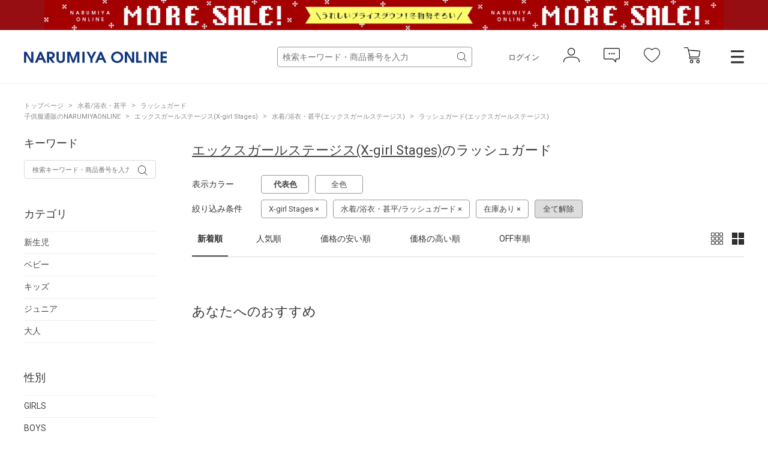

--- FILE ---
content_type: text/html; charset=utf-8
request_url: https://www.narumiya-online.jp/shop/goods/search.aspx?goodsbrand=37&drawcolor=rep&genre=8005
body_size: 14242
content:
<!DOCTYPE html>
<html data-browse-mode="P" lang="ja" >
<head>
<script src="/js/sys/analytics_cookie.js"></script>


<script>
dataLayer = [];
dataLayer.push({
    'guid':'00000000-0000-0000-0000-000000000000',
    'clientId':setAnalytics.getCookie(),
    'hitTimeStamp':setAnalytics.getAccessTime(),
    'SessionId': ''
});
</script>

<!-- Google Tag Manager -->
<script>
(function(w,d,s,l,i){w[l]=w[l]||[];
w[l].push({'gtm.start':new Date().getTime(),event:'gtm.js'});
var f=d.getElementsByTagName(s)[0],j=d.createElement(s),dl=l!='dataLayer'?'&l='+l:'';
j.async=true;
j.src='https://www.googletagmanager.com/gtm.js?id='+i+dl;
f.parentNode.insertBefore(j,f);
})(window,document,'script','dataLayer','GTM-MM86RMW');
</script>
<!-- End Google Tag Manager -->


<meta charset="UTF-8">
<meta name="viewport" content="width=device-width, user-scalable=no, initial-scale=1, maximum-scale=1">
<title>エックスガールステージス(X-girl Stages)のラッシュガード- 子ども服のナルミヤオンライン公式サイト</title>



<meta name="description" content="NARUMIYA ONLINE | ナルミヤオンライン公式通販ショップ。各種キャンペーン開催中。人気子供服。メゾピアノ、プティマイン、ラブトキシック、クレードスコープ、アナスイミニ等、全ブランド、全商品をご覧いただけます。BABY|KIDS|JUNIORのページです。">
<meta name="keywords" content=",ナルミヤオンライン,子供服,ベビー,新生児,ジュニア,ブランド,通販,プティマイン,メゾピアノ,ポンポネット,クレードスコープ,ビールーム,ブルークロス,アナスイ,ラブトキ,福袋,卒服,ランドセル">
<meta name="robots" content="noindex">

<link rel="stylesheet" type="text/css" href="https://ajax.googleapis.com/ajax/libs/jqueryui/1.12.1/themes/ui-lightness/jquery-ui.min.css">
<link rel="stylesheet" type="text/css" href="https://maxcdn.bootstrapcdn.com/font-awesome/4.7.0/css/font-awesome.min.css">
<link rel="stylesheet" type="text/css" href="/css/sys/reset.css">
<link rel="stylesheet" type="text/css" href="/css/sys/base.css">
<link rel="stylesheet" type="text/css" href="/css/sys/base_form.css">
<link rel="stylesheet" type="text/css" href="/css/sys/base_misc.css">
<link rel="stylesheet" type="text/css" href="/css/sys/layout.css">
<link rel="stylesheet" type="text/css" href="/css/sys/block_common.css">
<link rel="stylesheet" type="text/css" href="/css/sys/block_customer.css">
<link rel="stylesheet" type="text/css" href="/css/sys/block_goods.css">
<link rel="stylesheet" type="text/css" href="/css/sys/block_order.css">
<link rel="stylesheet" type="text/css" href="/css/sys/block_misc.css">
<link rel="stylesheet" type="text/css" href="/css/usr/base.css">
<link rel="stylesheet" type="text/css" href="/css/usr/layout.css">
<link rel="stylesheet" type="text/css" href="/css/usr/block.css">
<link rel="stylesheet" type="text/css" href="/css/usr/user.css">
<script src="https://ajax.googleapis.com/ajax/libs/jquery/2.1.1/jquery.min.js"></script>
<script src="https://ajax.googleapis.com/ajax/libs/jqueryui/1.12.1/jquery-ui.min.js"></script>
<script src="/lib/jquery.cookie.js"></script>
<script src="/lib/jquery.balloon.js"></script>
<script src="/lib/goods/jquery.tile.min.js"></script>
<script src="/lib/modernizr-custom.js"></script>
<script src="/js/sys/common.js"></script>
<script src="/js/sys/smartpn.js"></script>
<script src="/js/sys/goods_cartlist_sb.js"></script>
<!--<script src="/js/sys/search_suggest.js"></script>-->
<script src="/js/sys/sys.js"></script>
<script src="/js/sys/ui.js"></script>
<script src="/js/usr/user.js"></script>
<link rel="stylesheet" href="https://cdnjs.cloudflare.com/ajax/libs/slick-carousel/1.8.1/slick.min.css">
<link rel="stylesheet" href="/css/main-pc.css">
<link rel="stylesheet" href="/css/narumiya_pc.css">
<script src="https://cdnjs.cloudflare.com/ajax/libs/slick-carousel/1.8.1/slick.min.js"></script>
<script src="/js/main-pc.js"></script>
<script src="/js/narumiya_pc.js"></script>

<link rel="SHORTCUT ICON" href="/favicon.ico">
<!-- etm meta -->
<meta property="etm:device" content="desktop" />
<meta property="etm:page_type" content="goodslist" />
<meta property="etm:cart_item" content="[]" />
<meta property="etm:attr" content="" />


	


<script src="https://lightning-recommend.io/js/main.js" id="l-recommend" data-tenant="narumiya" ></script>
<script type="application/l-recommend">
    {
        "setting": {
            "defaultLoading": "lazy",
            "display": true,
            "tracking": true
        },
        "userInfo": {
            "rank": "99"
        }
    }
</script>

<script src="/js/sys/goods_ajax_cart.js"></script>
<script src="/js/sys/goods_ajax_bookmark.js"></script>
<script src="/js/sys/goods_ajax_favbrand.js"></script>
<script src="/js/sys/goods_ajax_quickview.js"></script>



</head>
<body class="page-search" >


<!-- Google Tag Manager (noscript) -->
<noscript>
<iframe src="https://www.googletagmanager.com/ns.html?id=GTM-MM86RMW" height="0" width="0" style="display:none;visibility:hidden"></iframe>
</noscript>
<!-- End Google Tag Manager (noscript) -->



	
	

	
			<header class="headar">


<p class="header--banner" style="background-color:#960e12;">
	<a href="https://www.narumiya-online.jp/shop/pages/sale.aspx">
		<img src="/img/banner/1/260119SALE-L.jpg" alt="">
	</a>
</p>



			<header class="headar">
<!--パラメータつける　　?from=headerbannerSP  -->



<!--<p class="header--banner" style="background-color:#003caa">
		<a href="/shop/pages/sale.aspx">
			<img src="/img/dummy/181200Christmas_sale_nitePC.jpg" alt="SALE">
		</a>
	</p>-->


<!--
<p class="header--banner" style="background-color:#6c0604;">
		<a href="/shop/pages/giftwrapping.aspx">
			<img src="/img/dummy/181200Christmas_wrapping_banner_obi_long.jpg" alt="クリスマスラッピング">
		</a>
	</p>-->

	<div class="header--inner">
		<div class="header--fix">
			<div class="container">
				<h1 class="header--logo">
					<a href="https://www.narumiya-online.jp/shop/default.aspx">
						<img src="/img/logo.png" alt="NARUMIYA ONLINE">
					</a>
				</h1>
				<div class="header--controls">
					<div class="header--search">
						<form name="frmSearch" method="get" action="https://www.narumiya-online.jp/shop/goods/search.aspx">
							<input type="hidden" name="search" value="x">
                            <input type="hidden" name="sort" value="new">
							<input id="keyword" class="js-suggest-search" type="text" name="keyword" placeholder="検索キーワード・商品番号を入力" value="" data-suggest-submit="on" autocomplete="off">
							<button class="block-global-search--submit" type="submit" tabindex="1" name="search" value="search"></button>
						</form>
					</div>
					<ul class="header--list">
						<li class="header--list-login"><a href="https://www.narumiya-online.jp/shop/customer/menu.aspx">ログイン</a></li>
						<li class="header--list-icon"><button type="button" onclick="location.href='/shop/customer/menu.aspx';"><img src="/img/icon-person.png" alt=""></button></li>
						<li class="header--list-icon"><button type="button" onclick="location.href='/shop/customer/notice.aspx';"><img src="/img/icon-balloon.png" alt=""></button></li>
						<li class="header--list-icon"><button type="button" onclick="location.href='/shop/customer/bookmark.aspx';"><img src="/img/icon-heart.png" alt=""></button></li>
						<li class="header--list-cart"><button type="button" onclick="location.href='/shop/cart/cart.aspx';"><img src="/img/icon-cart.png" alt=""><span class="block-headernav--cart-count js-cart-count"><span class="header--list-cart-count"></span></span></button></li>
						<li class="header--menu"><button type="button" class="js-menu-trg" data-target="top"></button></li>
					</ul>
				</div>
			</div>
		</div>
	</div>
</header>


<script defer> window.vsmTagConfig = { tenantId: '58474c41-1d3d-42ed-8840-0471936218df', functions: { favorite: false, pip: true, }, }; </script>
			</header>
			<div class="top-drawer">
	<div class="top-drawer--container">
		<div class="top-drawer-body">
			<div class="top-drawer-menu top-drawer-menu__brand">
				<h3 class="top-drawer-menu--hdg">ブランド</h3>
				<div class="top-drawer-menu--wrap">
					<div class="">
						<span style="font-weight:bold; margin-bottom:15px;" class="top-drawer-menu--item">プティマイン</span>
						<a href="https://www.narumiya-online.jp/shop/brand/18/" class="top-drawer-menu--item">petit main</a>
						<a href="https://www.narumiya-online.jp/shop/brand/49/" class="top-drawer-menu--item">and D. petit main</a>
						<a href="https://www.narumiya-online.jp/shop/brand/48/" class="top-drawer-menu--item">petit main LIEN	</a>

						<span style="font-weight:bold; margin:15px auto;" class="top-drawer-menu--item">ベビー・キッズ</span>
						<a href="https://www.narumiya-online.jp/shop/brand/32/" class="top-drawer-menu--item">Lycee mine </a>
						<a href="https://www.narumiya-online.jp/shop/brand/19/" class="top-drawer-menu--item">b・ROOM</a>
						<a href="https://www.narumiya-online.jp/shop/brand/47/" class="top-drawer-menu--item">minimal</a>
						<a href="https://www.narumiya-online.jp/shop/brand/11/" class="top-drawer-menu--item">mezzo piano</a>
						<a href="https://www.narumiya-online.jp/shop/brand/35/" class="top-drawer-menu--item">kate spade new york kids</a>
						<a href="https://www.narumiya-online.jp/shop/brand/16/" class="top-drawer-menu--item">ANNA SUI mini</a>
						<a href="https://www.narumiya-online.jp/shop/brand/45/" class="top-drawer-menu--item">Paul Smith Junior</a>
						<a href="https://www.narumiya-online.jp/shop/brand/37/" class="top-drawer-menu--item">X-girl Stages</a>
						<a href="https://www.narumiya-online.jp/shop/brand/38/" class="top-drawer-menu--item">XLARGE KIDS</a>
						<a href="https://www.narumiya-online.jp/shop/brand/17/" class="top-drawer-menu--item">kladskap</a>
						<a href="https://www.narumiya-online.jp/shop/brand/80/" class="top-drawer-menu--item">sense of wonder</a>
						<a href="https://www.narumiya-online.jp/shop/brand/82/" class="top-drawer-menu--item">baby cheer</a>
						<a href="https://www.narumiya-online.jp/shop/brand/83/" class="top-drawer-menu--item">Sophie la girafe</a>
						<a href="https://www.narumiya-online.jp/shop/brand/91/" class="top-drawer-menu--item">KP</a>
						<a href="https://www.narumiya-online.jp/shop/brand/40/" class="top-drawer-menu--item">Pupil House</a>
						<a href="https://www.narumiya-online.jp/shop/brand/89/" class="top-drawer-menu--item">SHIFFON</a>
					</div>
					<div class="">
						<span style="font-weight:bold; margin-bottom: 15px;" class="top-drawer-menu--item">ジュニア</span>
						<a href="https://www.narumiya-online.jp/shop/brand/29/" class="top-drawer-menu--item">Lovetoxic</a>
						<a href="https://www.narumiya-online.jp/shop/brand/43/" class="top-drawer-menu--item">GLAZOS</a>
						<a href="https://www.narumiya-online.jp/shop/brand/20/" class="top-drawer-menu--item">mezzo piano junior</a>
						<a href="https://www.narumiya-online.jp/shop/brand/24/" class="top-drawer-menu--item">pom ponette junior</a>
						<a href="https://www.narumiya-online.jp/shop/brand/96/" class="top-drawer-menu--item">POM PONETTE AMI</a>
						<a href="https://www.narumiya-online.jp/shop/brand/36/" class="top-drawer-menu--item">by LOVEiT</a>
						<a href="https://www.narumiya-online.jp/shop/brand/90/" class="top-drawer-menu--item">PINK-latte</a>
						<a href="https://www.narumiya-online.jp/shop/brand/55/" class="top-drawer-menu--item">ナルミヤキャラクターズ</a>
						<span style="font-weight:bold; margin-bottom: 15px;" class="top-drawer-menu--item">レディース</span>
						<a href="https://www.narumiya-online.jp/shop/brand/51/" class="top-drawer-menu--item">Mi-je</a>
						<a href="https://www.narumiya-online.jp/shop/brand/53/" class="top-drawer-menu--item">LUKU nari</a>

						<!--span style="font-weight:bold; margin-bottom: 15px;" class="top-drawer-menu--item">ランドセル</span>
						<a href="https://www.narumiya-online.jp/shop/brand/88/" class="top-drawer-menu--item">Latelier du Cartable</a-->

						<span style="font-weight:bold; margin:15px auto;" class="top-drawer-menu--item">雑貨</span>
						<a href="https://www.narumiya-online.jp/shop/brand/94/" class="top-drawer-menu--item">TOYウェア</a>
						<a href="https://www.narumiya-online.jp/shop/brand/30/" class="top-drawer-menu--item">NARUMIYA plus</a>
						<a href="https://www.narumiya-online.jp/shop/brand/54/" class="top-drawer-menu--item">DADWAY</a>
						<!--a href="https://www.narumiya-online.jp/shop/brand/93/" class="top-drawer-menu--item">LOVOT</a-->

						<span style="font-weight:bold; margin:15px auto;" class="top-drawer-menu--item">フォトスタジオ</span>
						<a href="https://www.narumiya-online.jp/shop/brand/92/" class="top-drawer-menu--item">LOVST PHOTO STUDIO</a>
						
					</div>
				</div>
			</div>
			<div class="top-drawer-menu top-drawer-menu__item">
				<h3 class="top-drawer-menu--hdg">アイテム</h3>
				<div class="top-drawer-menu--wrap">
					<div class="">
						<span style="font-weight:bold; margin-bottom: 15px;" class="top-drawer-menu--item">カテゴリー</span>
						<a href="https://www.narumiya-online.jp/shop/goods/search.aspx?genre=01" class="top-drawer-menu--item">アウター</a>
						<a href="https://www.narumiya-online.jp/shop/goods/search.aspx?genre=05" class="top-drawer-menu--item">トップス</a>
						<a href="https://www.narumiya-online.jp/shop/goods/search.aspx?genre=15" class="top-drawer-menu--item">パンツ</a>
						<a href="https://www.narumiya-online.jp/shop/goods/search.aspx?genre=20" class="top-drawer-menu--item">スカート</a>
						<a href="https://www.narumiya-online.jp/shop/goods/search.aspx?genre=10" class="top-drawer-menu--item">ワンピース</a>
						<a href="https://www.narumiya-online.jp/shop/goods/search.aspx?genre=75" class="top-drawer-menu--item">フォーマル</a>
						<a href="https://www.narumiya-online.jp/shop/goods/search.aspx?genre=60" class="top-drawer-menu--item">帽子</a>
						<a href="https://www.narumiya-online.jp/shop/goods/search.aspx?genre=40" class="top-drawer-menu--item">靴下</a>
						<a href="https://www.narumiya-online.jp/shop/goods/search.aspx?genre=35" class="top-drawer-menu--item">シューズ</a>
						<a href="https://www.narumiya-online.jp/shop/goods/search.aspx?genre=25" class="top-drawer-menu--item">バッグ</a>
						<a href="https://www.narumiya-online.jp/shop/goods/search.aspx?genre=45%2c50%2c55" class="top-drawer-menu--item">雑貨</a>
						<a href="https://www.narumiya-online.jp/shop/goods/search.aspx?genre=65%2c70" class="top-drawer-menu--item">アクセサリー</a>
					</div>
					<div class="">
						<span style="font-weight:bold; margin-bottom: 15px;" class="top-drawer-menu--item">新生児</span>
						<a href="/shop/r/r9501/" class="top-drawer-menu--item">肌着</a>
						<a href="/shop/r/r9505/" class="top-drawer-menu--item">ロンパース</a>
						<a href="/shop/r/r9510/" class="top-drawer-menu--item">おくるみ</a>
						<a href="/shop/r/r9530/" class="top-drawer-menu--item">スタイ</a>
						<a href="/shop/r/r9540/" class="top-drawer-menu--item">靴下</a>
						<a href="/shop/r/r9535/" class="top-drawer-menu--item">帽子</a>
						<a href="/shop/r/r9570/" class="top-drawer-menu--item">雑貨</a>
						<a href="/shop/r/r9515/" class="top-drawer-menu--item">トップス</a>
						<a href="/shop/r/r9520/" class="top-drawer-menu--item">ボトムス</a>
					</div>
				</div>
			</div>
			<div class="top-drawer-menu top-drawer-menu__other">
				<div class="top-drawer-menu--wrap">
					<div class="">
						<a href="https://www.narumiya-online.jp/shop/goods/search.aspx" class="top-drawer-menu--item">新着商品から探す</a>
						<a href="https://www.narumiya-online.jp/shop/goods/search.aspx" class="top-drawer-menu--item">性別から探す</a>
						<a href="https://www.narumiya-online.jp/shop/goods/search.aspx" class="top-drawer-menu--item">こだわり条件から探す</a>
						<a href="https://www.narumiya-online.jp/shop/goods/search.aspx?sort=ranc&saletype=1&saletype=2&saletype=4&amount_s=600" class="top-drawer-menu--item">ランキングから探す</a>
						<a href="/shop/coordinate/list.aspx" class="top-drawer-menu--item">コーディネート</a>
						<a href="https://www.narumiya-online.jp/shop/topic/topicdetaillist.aspx?category=0" class="top-drawer-menu--item">ニュース</a>
					</div>
					<div class="">
						<a href="http://petitmain.jp/recommend" class="top-drawer-menu--item">レコメンド</a>
						<a href="/staffblog/storelist" class="top-drawer-menu--item">店舗検索</a>
						<a href="/shop/pages/guide_index.aspx" class="top-drawer-menu--item">ご利用ガイド</a>
						<a href="https://narumiya-online.my.site.com/s/" class="top-drawer-menu--item">よくあるご質問</a>
						<a href="/shop/contact/contact.aspx" class="top-drawer-menu--item">お問い合わせ</a>
					</div>
				</div>
			</div>
		</div>
	</div>
</div>

<script defer> window.vsmTagConfig = { tenantId: '58474c41-1d3d-42ed-8840-0471936218df', functions: { favorite: false, pip: true, }, }; </script>
			
				
			
	

	<div class="js-main-contents">
		

<div class="pane-topic-path">
	<div class="container">
		<div class="block-topic-path">
	<ul class="block-topic-path--list" id="bread-crumb-list" itemscope itemtype="https://schema.org/BreadcrumbList">
		<li class="block-topic-path--category-item block-topic-path--item__home" itemscope itemtype="https://schema.org/ListItem" itemprop="itemListElement">
	<a href="https://www.narumiya-online.jp/shop/default.aspx" itemprop="item">
		<span itemprop="name">トップページ</span>
	</a>
	<meta itemprop="position" content="1" />
</li>
<li class="block-topic-path--category-item" itemscope itemtype="https://schema.org/ListItem" itemprop="itemListElement">
<a href="https://www.narumiya-online.jp/shop/goods/search.aspx?genre=80" itemprop="item"><span itemprop="name">水着/浴衣・甚平</span></a>
<meta itemprop="position" content="2" />
</li>
<li class="block-topic-path--category-item" itemscope itemtype="https://schema.org/ListItem" itemprop="itemListElement">
<a href="https://www.narumiya-online.jp/shop/goods/search.aspx?genre=8005" itemprop="item"><span itemprop="name">ラッシュガード</span></a>
<meta itemprop="position" content="3" />
</li>

	</ul>


	<ul class="block-topic-path--list" id="bread-crumb-list" itemscope itemtype="https://schema.org/BreadcrumbList">
		<li class="block-topic-path--category-item block-topic-path--item__home" itemscope itemtype="https://schema.org/ListItem" itemprop="itemListElement">
	<a href="https://www.narumiya-online.jp/shop/default.aspx" itemprop="item">
		<span itemprop="name">子供服通販のNARUMIYAONLINE</span>
	</a>
	<meta itemprop="position" content="1" />
</li>

<li class="block-topic-path--category-item" itemscope itemtype="https://schema.org/ListItem" itemprop="itemListElement">
  <a href="https://www.narumiya-online.jp/shop/brand/37/" itemprop="item">
    <span itemprop="name">エックスガールステージス(X-girl Stages)</span>
  </a>
  <meta itemprop="position" content="2" />
</li>


<li class="block-topic-path--category-item" itemscope itemtype="https://schema.org/ListItem" itemprop="itemListElement">
  <a href="https://www.narumiya-online.jp/shop/goods/search.aspx?genre=80&amp;goodsbrand=37" itemprop="item">
    <span itemprop="name">水着/浴衣・甚平(エックスガールステージス)</span>
  </a>
  <meta itemprop="position" content="3" />
</li>


<li class="block-topic-path--category-item" itemscope itemtype="https://schema.org/ListItem" itemprop="itemListElement">
  <a href="https://www.narumiya-online.jp/shop/goods/search.aspx?genre=8005&amp;goodsbrand=37" itemprop="item">
    <span itemprop="name">ラッシュガード(エックスガールステージス)</span>
  </a>
  <meta itemprop="position" content="4" />
</li>


	</ul>

</div>
	</div>
</div>

<div class="pane-contents">
	<div class="container">
		
		<div class="pane-left-menu">
			
<div id="block_of_searchbox" class="block-searchbox">
	<h2 class="block-search-box--header">キーワード</h2>
	<form name="frmKwd" action="https://www.narumiya-online.jp/shop/goods/search.aspx" method="get">
		<div class="block-search-box--form">
			<input type="hidden" name="search" value="x">
			<input type="text" name="keyword" class="block-search-box--keyword js-suggest-search" tabindex="1" id="qs" size="8" value="" autocomplete="off" data-suggest-submit="on" placeholder="検索キーワード・商品番号を入力"/>
			<button type="submit" name="search" value="search" class="block-search-box--search-submit btn btn-default">
				<i class="fa fa-search" aria-hidden="true"></i>
			</button>
	
			<input type="hidden" name="goodsbrand" value="37" />
	
			<input type="hidden" name="drawcolor" value="rep" />
	
			<input type="hidden" name="genre" value="8005" />
	
			<!-- <input name="search" value="検索する" class="btn btn-default block-search-goods--search-btn" type="submit" /> -->
		</div>
	</form>
</div>


<div id="block_of_filter" class="block-filter">
	<h2 class="block-filter--header">絞り込み項目</h2>

	<div id="div_filter_category" class="block-filter--treelist js-filter-box">
		<div class="block-filter--treelist-inner">
			<h3 class="block-filter--treelist-inner-label js-filter-box-inner-label">カテゴリ</h3>
			<div class="block-filter--treelist-inner-layer">
				<ul class="block-filter--tree-1 js-filter-tree">
	
					<li class="block-filter--treeitem js-filter-tree-item">
						<div class="block-filter--treeitem-container">
						<a href="https://www.narumiya-online.jp/shop/goods/search.aspx?category=1&amp;genre=8005&amp;goodsbrand=37&amp;drawcolor=rep" class="block-filter--treeitem-name">
						<span>
		
							新生児
			
							
			
		
						</span>
						</a>
						</div>
					</li>
	
					<li class="block-filter--treeitem js-filter-tree-item">
						<div class="block-filter--treeitem-container">
						<a href="https://www.narumiya-online.jp/shop/goods/search.aspx?category=2&amp;genre=8005&amp;goodsbrand=37&amp;drawcolor=rep" class="block-filter--treeitem-name">
						<span>
		
							ベビー
			
							
			
		
						</span>
						</a>
						</div>
					</li>
	
					<li class="block-filter--treeitem js-filter-tree-item">
						<div class="block-filter--treeitem-container">
						<a href="https://www.narumiya-online.jp/shop/goods/search.aspx?category=3&amp;genre=8005&amp;goodsbrand=37&amp;drawcolor=rep" class="block-filter--treeitem-name">
						<span>
		
							キッズ
			
							
			
		
						</span>
						</a>
						</div>
					</li>
	
					<li class="block-filter--treeitem js-filter-tree-item">
						<div class="block-filter--treeitem-container">
						<a href="https://www.narumiya-online.jp/shop/goods/search.aspx?category=4&amp;genre=8005&amp;goodsbrand=37&amp;drawcolor=rep" class="block-filter--treeitem-name">
						<span>
		
							ジュニア
			
							
			
		
						</span>
						</a>
						</div>
					</li>
	
					<li class="block-filter--treeitem js-filter-tree-item">
						<div class="block-filter--treeitem-container">
						<a href="https://www.narumiya-online.jp/shop/goods/search.aspx?category=5&amp;genre=8005&amp;goodsbrand=37&amp;drawcolor=rep" class="block-filter--treeitem-name">
						<span>
		
							大人
			
							
			
		
						</span>
						</a>
						</div>
					</li>
	
				</ul>
			</div>
		</div>
	</div>



	<div id="div_filter_gender" class="block-filter--treelist js-filter-box">
		<div class="block-filter--treelist-inner">
			<h3 class="block-filter--treelist-inner-label js-filter-box-inner-label">性別</h3>
			<div class="block-filter--treelist-inner-layer">
				<ul class="block-filter--tree-1 js-filter-tree">
	
					<li class="block-filter--treeitem js-filter-tree-item">
						<div class="block-filter--treeitem-container">
							<a href="https://www.narumiya-online.jp/shop/goods/search.aspx?genre=8005&amp;goodsbrand=37&amp;sex=1&amp;drawcolor=rep" class="block-filter--treeitem-name">
							<span>
		
								GIRLS
			
								
			
		
							</span>
							</a>
						</div>
					</li>
	
					<li class="block-filter--treeitem js-filter-tree-item">
						<div class="block-filter--treeitem-container">
							<a href="https://www.narumiya-online.jp/shop/goods/search.aspx?genre=8005&amp;goodsbrand=37&amp;sex=2&amp;drawcolor=rep" class="block-filter--treeitem-name">
							<span>
		
								BOYS
			
								
			
		
							</span>
							</a>
						</div>
					</li>
	
				</ul>
			</div>
		</div>
	</div>



	<div id="div_filter_size" class="block-filter--treelist js-filter-box block-filter--close">
		<div class="block-filter--treelist-inner">
			<h3 class="block-filter--treelist-inner-label js-filter-box-inner-label">サイズ</h3>
			<div class="block-filter--treelist-inner-accordion">
				<div class="block-filter--treelist-inner-filterstyle js-filter-treelist-filterstyle">
					<div class="block-filter--treelist-inner-layer">
						<ul class="block-filter--tree-1 js-filter-tree">


							<li class="block-filter--treeitem js-filter-tree-item">
								<div class="block-filter--treeitem-container">
									<span class="block-filter--treeitem-dir js-filter-treeitem-dir block-filter--treeitem-dir__close">
										<i class="fa fa-chevron-right" aria-hidden="true"></i>
									</span>
									<span class="block-filter--treeitem-name">
										<span>ウエア</span>
									</span>
								</div>
								<ul class="block-filter--tree-2 js-filter-tree">
	
									<li class="block-filter--treeitem js-filter-tree-item">
										<div class="block-filter--treeitem-container">
											<a href="https://www.narumiya-online.jp/shop/goods/search.aspx?genre=8005&amp;goodsbrand=37&amp;sizeclothes=50&amp;drawcolor=rep" class="block-filter--treeitem-name" >
											<span>
		
												～50cm
			
												
			
		
											</span>
											</a>
										</div>
									</li>
	
									<li class="block-filter--treeitem js-filter-tree-item">
										<div class="block-filter--treeitem-container">
											<a href="https://www.narumiya-online.jp/shop/goods/search.aspx?genre=8005&amp;goodsbrand=37&amp;sizeclothes=60&amp;drawcolor=rep" class="block-filter--treeitem-name" >
											<span>
		
												60cm
			
												
			
		
											</span>
											</a>
										</div>
									</li>
	
									<li class="block-filter--treeitem js-filter-tree-item">
										<div class="block-filter--treeitem-container">
											<a href="https://www.narumiya-online.jp/shop/goods/search.aspx?genre=8005&amp;goodsbrand=37&amp;sizeclothes=70&amp;drawcolor=rep" class="block-filter--treeitem-name" >
											<span>
		
												70cm
			
												
			
		
											</span>
											</a>
										</div>
									</li>
	
									<li class="block-filter--treeitem js-filter-tree-item">
										<div class="block-filter--treeitem-container">
											<a href="https://www.narumiya-online.jp/shop/goods/search.aspx?genre=8005&amp;goodsbrand=37&amp;sizeclothes=80&amp;drawcolor=rep" class="block-filter--treeitem-name" >
											<span>
		
												80cm
			
												
			
		
											</span>
											</a>
										</div>
									</li>
	
									<li class="block-filter--treeitem js-filter-tree-item">
										<div class="block-filter--treeitem-container">
											<a href="https://www.narumiya-online.jp/shop/goods/search.aspx?genre=8005&amp;goodsbrand=37&amp;sizeclothes=90&amp;drawcolor=rep" class="block-filter--treeitem-name" >
											<span>
		
												90cm
			
												
			
		
											</span>
											</a>
										</div>
									</li>
	
									<li class="block-filter--treeitem js-filter-tree-item">
										<div class="block-filter--treeitem-container">
											<a href="https://www.narumiya-online.jp/shop/goods/search.aspx?genre=8005&amp;goodsbrand=37&amp;sizeclothes=100&amp;drawcolor=rep" class="block-filter--treeitem-name" >
											<span>
		
												100cm
			
												
			
		
											</span>
											</a>
										</div>
									</li>
	
									<li class="block-filter--treeitem js-filter-tree-item">
										<div class="block-filter--treeitem-container">
											<a href="https://www.narumiya-online.jp/shop/goods/search.aspx?genre=8005&amp;goodsbrand=37&amp;sizeclothes=110&amp;drawcolor=rep" class="block-filter--treeitem-name" >
											<span>
		
												110cm
			
												
			
		
											</span>
											</a>
										</div>
									</li>
	
									<li class="block-filter--treeitem js-filter-tree-item">
										<div class="block-filter--treeitem-container">
											<a href="https://www.narumiya-online.jp/shop/goods/search.aspx?genre=8005&amp;goodsbrand=37&amp;sizeclothes=120&amp;drawcolor=rep" class="block-filter--treeitem-name" >
											<span>
		
												120cm
			
												
			
		
											</span>
											</a>
										</div>
									</li>
	
									<li class="block-filter--treeitem js-filter-tree-item">
										<div class="block-filter--treeitem-container">
											<a href="https://www.narumiya-online.jp/shop/goods/search.aspx?genre=8005&amp;goodsbrand=37&amp;sizeclothes=130&amp;drawcolor=rep" class="block-filter--treeitem-name" >
											<span>
		
												130cm
			
												
			
		
											</span>
											</a>
										</div>
									</li>
	
									<li class="block-filter--treeitem js-filter-tree-item">
										<div class="block-filter--treeitem-container">
											<a href="https://www.narumiya-online.jp/shop/goods/search.aspx?genre=8005&amp;goodsbrand=37&amp;sizeclothes=140&amp;drawcolor=rep" class="block-filter--treeitem-name" >
											<span>
		
												140cm
			
												
			
		
											</span>
											</a>
										</div>
									</li>
	
									<li class="block-filter--treeitem js-filter-tree-item">
										<div class="block-filter--treeitem-container">
											<a href="https://www.narumiya-online.jp/shop/goods/search.aspx?genre=8005&amp;goodsbrand=37&amp;sizeclothes=150&amp;drawcolor=rep" class="block-filter--treeitem-name" >
											<span>
		
												150cm
			
												
			
		
											</span>
											</a>
										</div>
									</li>
	
									<li class="block-filter--treeitem js-filter-tree-item">
										<div class="block-filter--treeitem-container">
											<a href="https://www.narumiya-online.jp/shop/goods/search.aspx?genre=8005&amp;goodsbrand=37&amp;sizeclothes=160&amp;drawcolor=rep" class="block-filter--treeitem-name" >
											<span>
		
												160cm
			
												
			
		
											</span>
											</a>
										</div>
									</li>
	
									<li class="block-filter--treeitem js-filter-tree-item">
										<div class="block-filter--treeitem-container">
											<a href="https://www.narumiya-online.jp/shop/goods/search.aspx?genre=8005&amp;goodsbrand=37&amp;sizeclothes=165&amp;drawcolor=rep" class="block-filter--treeitem-name" >
											<span>
		
												165cm
			
												
			
		
											</span>
											</a>
										</div>
									</li>
	
									<li class="block-filter--treeitem js-filter-tree-item">
										<div class="block-filter--treeitem-container">
											<a href="https://www.narumiya-online.jp/shop/goods/search.aspx?genre=8005&amp;goodsbrand=37&amp;sizeclothes=170&amp;drawcolor=rep" class="block-filter--treeitem-name" >
											<span>
		
												170cm～
			
												
			
		
											</span>
											</a>
										</div>
									</li>
	
									<li class="block-filter--treeitem js-filter-tree-item">
										<div class="block-filter--treeitem-container">
											<a href="https://www.narumiya-online.jp/shop/goods/search.aspx?genre=8005&amp;goodsbrand=37&amp;sizeclothes=S&amp;drawcolor=rep" class="block-filter--treeitem-name" >
											<span>
		
												S
			
												
			
		
											</span>
											</a>
										</div>
									</li>
	
									<li class="block-filter--treeitem js-filter-tree-item">
										<div class="block-filter--treeitem-container">
											<a href="https://www.narumiya-online.jp/shop/goods/search.aspx?genre=8005&amp;goodsbrand=37&amp;sizeclothes=M&amp;drawcolor=rep" class="block-filter--treeitem-name" >
											<span>
		
												M
			
												
			
		
											</span>
											</a>
										</div>
									</li>
	
									<li class="block-filter--treeitem js-filter-tree-item">
										<div class="block-filter--treeitem-container">
											<a href="https://www.narumiya-online.jp/shop/goods/search.aspx?genre=8005&amp;goodsbrand=37&amp;sizeclothes=L&amp;drawcolor=rep" class="block-filter--treeitem-name" >
											<span>
		
												L
			
												
			
		
											</span>
											</a>
										</div>
									</li>
	
									<li class="block-filter--treeitem js-filter-tree-item">
										<div class="block-filter--treeitem-container">
											<a href="https://www.narumiya-online.jp/shop/goods/search.aspx?genre=8005&amp;goodsbrand=37&amp;sizeclothes=F&amp;drawcolor=rep" class="block-filter--treeitem-name" >
											<span>
		
												F（フリーサイズ）
			
												
			
		
											</span>
											</a>
										</div>
									</li>
	
								</ul>
							</li>


							<li class="block-filter--treeitem js-filter-tree-item">
								<div class="block-filter--treeitem-container">
									<span class="block-filter--treeitem-dir js-filter-treeitem-dir block-filter--treeitem-dir__close">
										<i class="fa fa-chevron-right" aria-hidden="true"></i>
									</span>
									<span class="block-filter--treeitem-name">
										<span>靴・靴下・レギンス</span>
									</span>
								</div>
								<ul class="block-filter--tree-2 js-filter-tree">
	
									<li class="block-filter--treeitem js-filter-tree-item">
										<div class="block-filter--treeitem-container">
											<a href="https://www.narumiya-online.jp/shop/goods/search.aspx?genre=8005&amp;goodsbrand=37&amp;drawcolor=rep&amp;sizeshoes=7" class="block-filter--treeitem-name">
											<span>
		
												～7cm
			
												
			
		
											</span>
											</a>
										</div>
									</li>
	
									<li class="block-filter--treeitem js-filter-tree-item">
										<div class="block-filter--treeitem-container">
											<a href="https://www.narumiya-online.jp/shop/goods/search.aspx?genre=8005&amp;goodsbrand=37&amp;drawcolor=rep&amp;sizeshoes=8" class="block-filter--treeitem-name">
											<span>
		
												8cm
			
												
			
		
											</span>
											</a>
										</div>
									</li>
	
									<li class="block-filter--treeitem js-filter-tree-item">
										<div class="block-filter--treeitem-container">
											<a href="https://www.narumiya-online.jp/shop/goods/search.aspx?genre=8005&amp;goodsbrand=37&amp;drawcolor=rep&amp;sizeshoes=9" class="block-filter--treeitem-name">
											<span>
		
												9cm
			
												
			
		
											</span>
											</a>
										</div>
									</li>
	
									<li class="block-filter--treeitem js-filter-tree-item">
										<div class="block-filter--treeitem-container">
											<a href="https://www.narumiya-online.jp/shop/goods/search.aspx?genre=8005&amp;goodsbrand=37&amp;drawcolor=rep&amp;sizeshoes=10" class="block-filter--treeitem-name">
											<span>
		
												10cm
			
												
			
		
											</span>
											</a>
										</div>
									</li>
	
									<li class="block-filter--treeitem js-filter-tree-item">
										<div class="block-filter--treeitem-container">
											<a href="https://www.narumiya-online.jp/shop/goods/search.aspx?genre=8005&amp;goodsbrand=37&amp;drawcolor=rep&amp;sizeshoes=11" class="block-filter--treeitem-name">
											<span>
		
												11cm
			
												
			
		
											</span>
											</a>
										</div>
									</li>
	
									<li class="block-filter--treeitem js-filter-tree-item">
										<div class="block-filter--treeitem-container">
											<a href="https://www.narumiya-online.jp/shop/goods/search.aspx?genre=8005&amp;goodsbrand=37&amp;drawcolor=rep&amp;sizeshoes=12" class="block-filter--treeitem-name">
											<span>
		
												12cm
			
												
			
		
											</span>
											</a>
										</div>
									</li>
	
									<li class="block-filter--treeitem js-filter-tree-item">
										<div class="block-filter--treeitem-container">
											<a href="https://www.narumiya-online.jp/shop/goods/search.aspx?genre=8005&amp;goodsbrand=37&amp;drawcolor=rep&amp;sizeshoes=13" class="block-filter--treeitem-name">
											<span>
		
												13cm
			
												
			
		
											</span>
											</a>
										</div>
									</li>
	
									<li class="block-filter--treeitem js-filter-tree-item">
										<div class="block-filter--treeitem-container">
											<a href="https://www.narumiya-online.jp/shop/goods/search.aspx?genre=8005&amp;goodsbrand=37&amp;drawcolor=rep&amp;sizeshoes=14" class="block-filter--treeitem-name">
											<span>
		
												14cm
			
												
			
		
											</span>
											</a>
										</div>
									</li>
	
									<li class="block-filter--treeitem js-filter-tree-item">
										<div class="block-filter--treeitem-container">
											<a href="https://www.narumiya-online.jp/shop/goods/search.aspx?genre=8005&amp;goodsbrand=37&amp;drawcolor=rep&amp;sizeshoes=15" class="block-filter--treeitem-name">
											<span>
		
												15cm
			
												
			
		
											</span>
											</a>
										</div>
									</li>
	
									<li class="block-filter--treeitem js-filter-tree-item">
										<div class="block-filter--treeitem-container">
											<a href="https://www.narumiya-online.jp/shop/goods/search.aspx?genre=8005&amp;goodsbrand=37&amp;drawcolor=rep&amp;sizeshoes=16" class="block-filter--treeitem-name">
											<span>
		
												16cm
			
												
			
		
											</span>
											</a>
										</div>
									</li>
	
									<li class="block-filter--treeitem js-filter-tree-item">
										<div class="block-filter--treeitem-container">
											<a href="https://www.narumiya-online.jp/shop/goods/search.aspx?genre=8005&amp;goodsbrand=37&amp;drawcolor=rep&amp;sizeshoes=17" class="block-filter--treeitem-name">
											<span>
		
												17cm
			
												
			
		
											</span>
											</a>
										</div>
									</li>
	
									<li class="block-filter--treeitem js-filter-tree-item">
										<div class="block-filter--treeitem-container">
											<a href="https://www.narumiya-online.jp/shop/goods/search.aspx?genre=8005&amp;goodsbrand=37&amp;drawcolor=rep&amp;sizeshoes=18" class="block-filter--treeitem-name">
											<span>
		
												18cm
			
												
			
		
											</span>
											</a>
										</div>
									</li>
	
									<li class="block-filter--treeitem js-filter-tree-item">
										<div class="block-filter--treeitem-container">
											<a href="https://www.narumiya-online.jp/shop/goods/search.aspx?genre=8005&amp;goodsbrand=37&amp;drawcolor=rep&amp;sizeshoes=19" class="block-filter--treeitem-name">
											<span>
		
												19cm
			
												
			
		
											</span>
											</a>
										</div>
									</li>
	
									<li class="block-filter--treeitem js-filter-tree-item">
										<div class="block-filter--treeitem-container">
											<a href="https://www.narumiya-online.jp/shop/goods/search.aspx?genre=8005&amp;goodsbrand=37&amp;drawcolor=rep&amp;sizeshoes=20" class="block-filter--treeitem-name">
											<span>
		
												20cm
			
												
			
		
											</span>
											</a>
										</div>
									</li>
	
									<li class="block-filter--treeitem js-filter-tree-item">
										<div class="block-filter--treeitem-container">
											<a href="https://www.narumiya-online.jp/shop/goods/search.aspx?genre=8005&amp;goodsbrand=37&amp;drawcolor=rep&amp;sizeshoes=21" class="block-filter--treeitem-name">
											<span>
		
												21cm
			
												
			
		
											</span>
											</a>
										</div>
									</li>
	
									<li class="block-filter--treeitem js-filter-tree-item">
										<div class="block-filter--treeitem-container">
											<a href="https://www.narumiya-online.jp/shop/goods/search.aspx?genre=8005&amp;goodsbrand=37&amp;drawcolor=rep&amp;sizeshoes=22" class="block-filter--treeitem-name">
											<span>
		
												22cm
			
												
			
		
											</span>
											</a>
										</div>
									</li>
	
									<li class="block-filter--treeitem js-filter-tree-item">
										<div class="block-filter--treeitem-container">
											<a href="https://www.narumiya-online.jp/shop/goods/search.aspx?genre=8005&amp;goodsbrand=37&amp;drawcolor=rep&amp;sizeshoes=23" class="block-filter--treeitem-name">
											<span>
		
												23cm
			
												
			
		
											</span>
											</a>
										</div>
									</li>
	
									<li class="block-filter--treeitem js-filter-tree-item">
										<div class="block-filter--treeitem-container">
											<a href="https://www.narumiya-online.jp/shop/goods/search.aspx?genre=8005&amp;goodsbrand=37&amp;drawcolor=rep&amp;sizeshoes=24" class="block-filter--treeitem-name">
											<span>
		
												24cm
			
												
			
		
											</span>
											</a>
										</div>
									</li>
	
									<li class="block-filter--treeitem js-filter-tree-item">
										<div class="block-filter--treeitem-container">
											<a href="https://www.narumiya-online.jp/shop/goods/search.aspx?genre=8005&amp;goodsbrand=37&amp;drawcolor=rep&amp;sizeshoes=25" class="block-filter--treeitem-name">
											<span>
		
												25cm
			
												
			
		
											</span>
											</a>
										</div>
									</li>
	
									<li class="block-filter--treeitem js-filter-tree-item">
										<div class="block-filter--treeitem-container">
											<a href="https://www.narumiya-online.jp/shop/goods/search.aspx?genre=8005&amp;goodsbrand=37&amp;drawcolor=rep&amp;sizeshoes=26" class="block-filter--treeitem-name">
											<span>
		
												26cm～
			
												
			
		
											</span>
											</a>
										</div>
									</li>
	
									<li class="block-filter--treeitem js-filter-tree-item">
										<div class="block-filter--treeitem-container">
											<a href="https://www.narumiya-online.jp/shop/goods/search.aspx?genre=8005&amp;goodsbrand=37&amp;drawcolor=rep&amp;sizeshoes=S" class="block-filter--treeitem-name">
											<span>
		
												S
			
												
			
		
											</span>
											</a>
										</div>
									</li>
	
									<li class="block-filter--treeitem js-filter-tree-item">
										<div class="block-filter--treeitem-container">
											<a href="https://www.narumiya-online.jp/shop/goods/search.aspx?genre=8005&amp;goodsbrand=37&amp;drawcolor=rep&amp;sizeshoes=M" class="block-filter--treeitem-name">
											<span>
		
												M
			
												
			
		
											</span>
											</a>
										</div>
									</li>
	
									<li class="block-filter--treeitem js-filter-tree-item">
										<div class="block-filter--treeitem-container">
											<a href="https://www.narumiya-online.jp/shop/goods/search.aspx?genre=8005&amp;goodsbrand=37&amp;drawcolor=rep&amp;sizeshoes=L" class="block-filter--treeitem-name">
											<span>
		
												L
			
												
			
		
											</span>
											</a>
										</div>
									</li>
	
									<li class="block-filter--treeitem js-filter-tree-item">
										<div class="block-filter--treeitem-container">
											<a href="https://www.narumiya-online.jp/shop/goods/search.aspx?genre=8005&amp;goodsbrand=37&amp;drawcolor=rep&amp;sizeshoes=F" class="block-filter--treeitem-name">
											<span>
		
												F（フリーサイズ：靴・靴下）
			
												
			
		
											</span>
											</a>
										</div>
									</li>
	
								</ul>
							</li>


						</ul>
					</div>
				</div>
			</div>
		</div>
	</div>



	<div id="div_filter_brand" class="block-filter--treelist js-filter-box block-filter--close">
		<div class="block-filter--treelist-inner">
			<h3 class="block-filter--treelist-inner-label js-filter-box-inner-label">ブランド</h3>
			<div class="block-filter--treelist-inner-accordion">
				<div class="block-filter--treelist-inner-filterstyle js-filter-treelist-filterstyle">
					<div class="block-filter--treelist-inner-layer">
						<ul class="block-filter--tree-1 js-filter-tree">
							<li class="block-filter--treeitem js-filter-tree-item">
								<div class="block-filter--treeitem-container">
									<span class="block-filter--treeitem-dir js-filter-treeitem-dir block-filter--treeitem-dir__close">
										<i class="fa fa-chevron-right" aria-hidden="true"></i>
									</span>
									<span class="block-filter--treeitem-name">
										<span>選択する</span>
									</span>
								</div>
								<ul class="block-filter--tree-2 js-filter-tree" style="display:none">
	
									<li class="block-filter--treeitem js-filter-tree-item">
										<div class="block-filter--treeitem-container">
											<a href="https://www.narumiya-online.jp/shop/goods/search.aspx?genre=8005&amp;goodsbrand=37%2c18&amp;drawcolor=rep" class="block-filter--treeitem-name">
											<span>
		
												petit main
			
												
			
		
											</span>
											</a>
										</div>
									</li>
	
									<li class="block-filter--treeitem js-filter-tree-item">
										<div class="block-filter--treeitem-container">
											<a href="https://www.narumiya-online.jp/shop/goods/search.aspx?genre=8005&amp;goodsbrand=37%2c29&amp;drawcolor=rep" class="block-filter--treeitem-name">
											<span>
		
												Lovetoxic
			
												
			
		
											</span>
											</a>
										</div>
									</li>
	
									<li class="block-filter--treeitem js-filter-tree-item">
										<div class="block-filter--treeitem-container">
											<a href="https://www.narumiya-online.jp/shop/goods/search.aspx?genre=8005&amp;goodsbrand=37%2c11&amp;drawcolor=rep" class="block-filter--treeitem-name">
											<span>
		
												mezzo piano
			
												
			
		
											</span>
											</a>
										</div>
									</li>
	
									<li class="block-filter--treeitem js-filter-tree-item">
										<div class="block-filter--treeitem-container">
											<a href="https://www.narumiya-online.jp/shop/goods/search.aspx?genre=8005&amp;goodsbrand=37%2c35&amp;drawcolor=rep" class="block-filter--treeitem-name">
											<span>
		
												kate spade new york kids
			
												
			
		
											</span>
											</a>
										</div>
									</li>
	
									<li class="block-filter--treeitem js-filter-tree-item">
										<div class="block-filter--treeitem-container">
											<a href="https://www.narumiya-online.jp/shop/goods/search.aspx?genre=8005&amp;goodsbrand=37%2c16&amp;drawcolor=rep" class="block-filter--treeitem-name">
											<span>
		
												ANNA SUI mini
			
												
			
		
											</span>
											</a>
										</div>
									</li>
	
									<li class="block-filter--treeitem js-filter-tree-item">
										<div class="block-filter--treeitem-container">
											<a href="https://www.narumiya-online.jp/shop/goods/search.aspx?genre=8005&amp;goodsbrand=37%2c32&amp;drawcolor=rep" class="block-filter--treeitem-name">
											<span>
		
												Lycee mine
			
												
			
		
											</span>
											</a>
										</div>
									</li>
	
									<li class="block-filter--treeitem js-filter-tree-item">
										<div class="block-filter--treeitem-container">
											<a href="https://www.narumiya-online.jp/shop/goods/search.aspx?genre=8005&amp;drawcolor=rep" class="block-filter--treeitem-name">
											<span>
		
												<b>X-girl Stages</b>
		
											</span>
											</a>
										</div>
									</li>
	
									<li class="block-filter--treeitem js-filter-tree-item">
										<div class="block-filter--treeitem-container">
											<a href="https://www.narumiya-online.jp/shop/goods/search.aspx?genre=8005&amp;goodsbrand=37%2c38&amp;drawcolor=rep" class="block-filter--treeitem-name">
											<span>
		
												XLARGE KIDS
			
												
			
		
											</span>
											</a>
										</div>
									</li>
	
									<li class="block-filter--treeitem js-filter-tree-item">
										<div class="block-filter--treeitem-container">
											<a href="https://www.narumiya-online.jp/shop/goods/search.aspx?genre=8005&amp;goodsbrand=37%2c19&amp;drawcolor=rep" class="block-filter--treeitem-name">
											<span>
		
												b.ROOM
			
												
			
		
											</span>
											</a>
										</div>
									</li>
	
									<li class="block-filter--treeitem js-filter-tree-item">
										<div class="block-filter--treeitem-container">
											<a href="https://www.narumiya-online.jp/shop/goods/search.aspx?genre=8005&amp;goodsbrand=37%2c49&amp;drawcolor=rep" class="block-filter--treeitem-name">
											<span>
		
												and D. petit main
			
												
			
		
											</span>
											</a>
										</div>
									</li>
	
									<li class="block-filter--treeitem js-filter-tree-item">
										<div class="block-filter--treeitem-container">
											<a href="https://www.narumiya-online.jp/shop/goods/search.aspx?genre=8005&amp;goodsbrand=37%2c47&amp;drawcolor=rep" class="block-filter--treeitem-name">
											<span>
		
												minimal
			
												
			
		
											</span>
											</a>
										</div>
									</li>
	
									<li class="block-filter--treeitem js-filter-tree-item">
										<div class="block-filter--treeitem-container">
											<a href="https://www.narumiya-online.jp/shop/goods/search.aspx?genre=8005&amp;goodsbrand=37%2c17&amp;drawcolor=rep" class="block-filter--treeitem-name">
											<span>
		
												kladskap
			
												
			
		
											</span>
											</a>
										</div>
									</li>
	
									<li class="block-filter--treeitem js-filter-tree-item">
										<div class="block-filter--treeitem-container">
											<a href="https://www.narumiya-online.jp/shop/goods/search.aspx?genre=8005&amp;goodsbrand=37%2c80&amp;drawcolor=rep" class="block-filter--treeitem-name">
											<span>
		
												sense of wonder
			
												
			
		
											</span>
											</a>
										</div>
									</li>
	
									<li class="block-filter--treeitem js-filter-tree-item">
										<div class="block-filter--treeitem-container">
											<a href="https://www.narumiya-online.jp/shop/goods/search.aspx?genre=8005&amp;goodsbrand=37%2c45&amp;drawcolor=rep" class="block-filter--treeitem-name">
											<span>
		
												Paul Smith JUNIOR
			
												
			
		
											</span>
											</a>
										</div>
									</li>
	
									<li class="block-filter--treeitem js-filter-tree-item">
										<div class="block-filter--treeitem-container">
											<a href="https://www.narumiya-online.jp/shop/goods/search.aspx?genre=8005&amp;goodsbrand=37%2c82&amp;drawcolor=rep" class="block-filter--treeitem-name">
											<span>
		
												Baby Cheer
			
												
			
		
											</span>
											</a>
										</div>
									</li>
	
									<li class="block-filter--treeitem js-filter-tree-item">
										<div class="block-filter--treeitem-container">
											<a href="https://www.narumiya-online.jp/shop/goods/search.aspx?genre=8005&amp;goodsbrand=37%2c83&amp;drawcolor=rep" class="block-filter--treeitem-name">
											<span>
		
												Sophie la girafe
			
												
			
		
											</span>
											</a>
										</div>
									</li>
	
									<li class="block-filter--treeitem js-filter-tree-item">
										<div class="block-filter--treeitem-container">
											<a href="https://www.narumiya-online.jp/shop/goods/search.aspx?genre=8005&amp;goodsbrand=37%2c91&amp;drawcolor=rep" class="block-filter--treeitem-name">
											<span>
		
												KP
			
												
			
		
											</span>
											</a>
										</div>
									</li>
	
									<li class="block-filter--treeitem js-filter-tree-item">
										<div class="block-filter--treeitem-container">
											<a href="https://www.narumiya-online.jp/shop/goods/search.aspx?genre=8005&amp;goodsbrand=37%2c40&amp;drawcolor=rep" class="block-filter--treeitem-name">
											<span>
		
												Pupil House
			
												
			
		
											</span>
											</a>
										</div>
									</li>
	
									<li class="block-filter--treeitem js-filter-tree-item">
										<div class="block-filter--treeitem-container">
											<a href="https://www.narumiya-online.jp/shop/goods/search.aspx?genre=8005&amp;goodsbrand=37%2c43&amp;drawcolor=rep" class="block-filter--treeitem-name">
											<span>
		
												GLAZOS
			
												
			
		
											</span>
											</a>
										</div>
									</li>
	
									<li class="block-filter--treeitem js-filter-tree-item">
										<div class="block-filter--treeitem-container">
											<a href="https://www.narumiya-online.jp/shop/goods/search.aspx?genre=8005&amp;goodsbrand=37%2c20&amp;drawcolor=rep" class="block-filter--treeitem-name">
											<span>
		
												mezzo piano junior
			
												
			
		
											</span>
											</a>
										</div>
									</li>
	
									<li class="block-filter--treeitem js-filter-tree-item">
										<div class="block-filter--treeitem-container">
											<a href="https://www.narumiya-online.jp/shop/goods/search.aspx?genre=8005&amp;goodsbrand=37%2c24&amp;drawcolor=rep" class="block-filter--treeitem-name">
											<span>
		
												pom ponette junior
			
												
			
		
											</span>
											</a>
										</div>
									</li>
	
									<li class="block-filter--treeitem js-filter-tree-item">
										<div class="block-filter--treeitem-container">
											<a href="https://www.narumiya-online.jp/shop/goods/search.aspx?genre=8005&amp;goodsbrand=37%2c96&amp;drawcolor=rep" class="block-filter--treeitem-name">
											<span>
		
												pom ponette AMI
			
												
			
		
											</span>
											</a>
										</div>
									</li>
	
									<li class="block-filter--treeitem js-filter-tree-item">
										<div class="block-filter--treeitem-container">
											<a href="https://www.narumiya-online.jp/shop/goods/search.aspx?genre=8005&amp;goodsbrand=37%2c36&amp;drawcolor=rep" class="block-filter--treeitem-name">
											<span>
		
												by LOVEiT
			
												
			
		
											</span>
											</a>
										</div>
									</li>
	
									<li class="block-filter--treeitem js-filter-tree-item">
										<div class="block-filter--treeitem-container">
											<a href="https://www.narumiya-online.jp/shop/goods/search.aspx?genre=8005&amp;goodsbrand=37%2c90&amp;drawcolor=rep" class="block-filter--treeitem-name">
											<span>
		
												PINK-latte
			
												
			
		
											</span>
											</a>
										</div>
									</li>
	
									<li class="block-filter--treeitem js-filter-tree-item">
										<div class="block-filter--treeitem-container">
											<a href="https://www.narumiya-online.jp/shop/goods/search.aspx?genre=8005&amp;goodsbrand=37%2c55&amp;drawcolor=rep" class="block-filter--treeitem-name">
											<span>
		
												ナルミヤキャラクターズ
			
												
			
		
											</span>
											</a>
										</div>
									</li>
	
									<li class="block-filter--treeitem js-filter-tree-item">
										<div class="block-filter--treeitem-container">
											<a href="https://www.narumiya-online.jp/shop/goods/search.aspx?genre=8005&amp;goodsbrand=37%2c51&amp;drawcolor=rep" class="block-filter--treeitem-name">
											<span>
		
												Mi-je
			
												
			
		
											</span>
											</a>
										</div>
									</li>
	
									<li class="block-filter--treeitem js-filter-tree-item">
										<div class="block-filter--treeitem-container">
											<a href="https://www.narumiya-online.jp/shop/goods/search.aspx?genre=8005&amp;goodsbrand=37%2c53&amp;drawcolor=rep" class="block-filter--treeitem-name">
											<span>
		
												LUKU nari
			
												
			
		
											</span>
											</a>
										</div>
									</li>
	
									<li class="block-filter--treeitem js-filter-tree-item">
										<div class="block-filter--treeitem-container">
											<a href="https://www.narumiya-online.jp/shop/goods/search.aspx?genre=8005&amp;goodsbrand=37%2c48&amp;drawcolor=rep" class="block-filter--treeitem-name">
											<span>
		
												petit main LIEN
			
												
			
		
											</span>
											</a>
										</div>
									</li>
	
									<li class="block-filter--treeitem js-filter-tree-item">
										<div class="block-filter--treeitem-container">
											<a href="https://www.narumiya-online.jp/shop/goods/search.aspx?genre=8005&amp;goodsbrand=37%2c94&amp;drawcolor=rep" class="block-filter--treeitem-name">
											<span>
		
												TOYウェア
			
												
			
		
											</span>
											</a>
										</div>
									</li>
	
									<li class="block-filter--treeitem js-filter-tree-item">
										<div class="block-filter--treeitem-container">
											<a href="https://www.narumiya-online.jp/shop/goods/search.aspx?genre=8005&amp;goodsbrand=37%2c30&amp;drawcolor=rep" class="block-filter--treeitem-name">
											<span>
		
												NARUMIYA plus
			
												
			
		
											</span>
											</a>
										</div>
									</li>
	
									<li class="block-filter--treeitem js-filter-tree-item">
										<div class="block-filter--treeitem-container">
											<a href="https://www.narumiya-online.jp/shop/goods/search.aspx?genre=8005&amp;goodsbrand=37%2c54&amp;drawcolor=rep" class="block-filter--treeitem-name">
											<span>
		
												DADWAY
			
												
			
		
											</span>
											</a>
										</div>
									</li>
	
									<li class="block-filter--treeitem js-filter-tree-item">
										<div class="block-filter--treeitem-container">
											<a href="https://www.narumiya-online.jp/shop/goods/search.aspx?genre=8005&amp;goodsbrand=37%2c46&amp;drawcolor=rep" class="block-filter--treeitem-name">
											<span>
		
												Jack Bunny!!
			
												
			
		
											</span>
											</a>
										</div>
									</li>
	
									<li class="block-filter--treeitem js-filter-tree-item">
										<div class="block-filter--treeitem-container">
											<a href="https://www.narumiya-online.jp/shop/goods/search.aspx?genre=8005&amp;goodsbrand=37%2c89&amp;drawcolor=rep" class="block-filter--treeitem-name">
											<span>
		
												SHIFFON
			
												
			
		
											</span>
											</a>
										</div>
									</li>
	
									<li class="block-filter--treeitem js-filter-tree-item">
										<div class="block-filter--treeitem-container">
											<a href="https://www.narumiya-online.jp/shop/goods/search.aspx?genre=8005&amp;goodsbrand=37%2c92&amp;drawcolor=rep" class="block-filter--treeitem-name">
											<span>
		
												LOVST PHOTO STUDIO
			
												
			
		
											</span>
											</a>
										</div>
									</li>
	
									<li class="block-filter--treeitem js-filter-tree-item">
										<div class="block-filter--treeitem-container">
											<a href="https://www.narumiya-online.jp/shop/goods/search.aspx?genre=8005&amp;goodsbrand=37%2c98&amp;drawcolor=rep" class="block-filter--treeitem-name">
											<span>
		
												REGAL
			
												
			
		
											</span>
											</a>
										</div>
									</li>
	
								</ul>
							</li>
						</ul>
					</div>
				</div>
			</div>
		</div>
	</div>



	<div id="div_filter_item" class="block-filter--treelist js-filter-box block-filter--close">
		<div class="block-filter--treelist-inner">
			<h3 class="block-filter--treelist-inner-label js-filter-box-inner-label">アイテム</h3>
			<div class="block-filter--treelist-inner-accordion">
				<div class="block-filter--treelist-inner-filterstyle js-filter-treelist-filterstyle">
					<div class="block-filter--treelist-inner-layer">
						<ul class="block-filter--tree-1 js-filter-tree">
	
		
							<li class="block-filter--treeitem js-filter-tree-item">
								<div class="block-filter--treeitem-container">
									<span class="block-filter--treeitem-dir js-filter-treeitem-dir block-filter--treeitem-dir__close">
										<i class="fa fa-chevron-right" aria-hidden="true"></i>
									</span>
									<span class="block-filter--treeitem-name">
		

										<a href="https://www.narumiya-online.jp/shop/goods/search.aspx?genre=8005%2c01&amp;goodsbrand=37&amp;drawcolor=rep" class="block-filter--treeitem-name">
										<span>
		
											アウター/ブルゾン
			
											
			
		
										</span>
										</a>

		
									</span>
								</div>
							
		
	
		
							<ul class="block-filter--tree-2 js-filter-tree" style="display:none">
								<li class="block-filter--treeitem js-filter-tree-item">
									<div class="block-filter--treeitem-container">
		

										<a href="https://www.narumiya-online.jp/shop/goods/search.aspx?genre=8005%2c0101&amp;goodsbrand=37&amp;drawcolor=rep" class="block-filter--treeitem-name">
										<span>
		
											ベスト
			
											
			
		
										</span>
										</a>

		
									</div>
								</li>
							
							
		
	
		
							
								<li class="block-filter--treeitem js-filter-tree-item">
									<div class="block-filter--treeitem-container">
		

										<a href="https://www.narumiya-online.jp/shop/goods/search.aspx?genre=8005%2c0105&amp;goodsbrand=37&amp;drawcolor=rep" class="block-filter--treeitem-name">
										<span>
		
											コート
			
											
			
		
										</span>
										</a>

		
									</div>
								</li>
							
							
		
	
		
							
								<li class="block-filter--treeitem js-filter-tree-item">
									<div class="block-filter--treeitem-container">
		

										<a href="https://www.narumiya-online.jp/shop/goods/search.aspx?genre=8005%2c0110&amp;goodsbrand=37&amp;drawcolor=rep" class="block-filter--treeitem-name">
										<span>
		
											ジャケット/ブルゾン
			
											
			
		
										</span>
										</a>

		
									</div>
								</li>
							</ul>
							</li>
		
	
		
							<li class="block-filter--treeitem js-filter-tree-item">
								<div class="block-filter--treeitem-container">
									<span class="block-filter--treeitem-dir js-filter-treeitem-dir block-filter--treeitem-dir__close">
										<i class="fa fa-chevron-right" aria-hidden="true"></i>
									</span>
									<span class="block-filter--treeitem-name">
		

										<a href="https://www.narumiya-online.jp/shop/goods/search.aspx?genre=8005%2c05&amp;goodsbrand=37&amp;drawcolor=rep" class="block-filter--treeitem-name">
										<span>
		
											トップス
			
											
			
		
										</span>
										</a>

		
									</span>
								</div>
							
		
	
		
							<ul class="block-filter--tree-2 js-filter-tree" style="display:none">
								<li class="block-filter--treeitem js-filter-tree-item">
									<div class="block-filter--treeitem-container">
		

										<a href="https://www.narumiya-online.jp/shop/goods/search.aspx?genre=8005%2c0501&amp;goodsbrand=37&amp;drawcolor=rep" class="block-filter--treeitem-name">
										<span>
		
											Tシャツ/カットソー
			
											
			
		
										</span>
										</a>

		
									</div>
								</li>
							
							
		
	
		
							
								<li class="block-filter--treeitem js-filter-tree-item">
									<div class="block-filter--treeitem-container">
		

										<a href="https://www.narumiya-online.jp/shop/goods/search.aspx?genre=8005%2c0505&amp;goodsbrand=37&amp;drawcolor=rep" class="block-filter--treeitem-name">
										<span>
		
											シャツ/ブラウス
			
											
			
		
										</span>
										</a>

		
									</div>
								</li>
							
							
		
	
		
							
								<li class="block-filter--treeitem js-filter-tree-item">
									<div class="block-filter--treeitem-container">
		

										<a href="https://www.narumiya-online.jp/shop/goods/search.aspx?genre=8005%2c0510&amp;goodsbrand=37&amp;drawcolor=rep" class="block-filter--treeitem-name">
										<span>
		
											ポロシャツ
			
											
			
		
										</span>
										</a>

		
									</div>
								</li>
							
							
		
	
		
							
								<li class="block-filter--treeitem js-filter-tree-item">
									<div class="block-filter--treeitem-container">
		

										<a href="https://www.narumiya-online.jp/shop/goods/search.aspx?genre=8005%2c0515&amp;goodsbrand=37&amp;drawcolor=rep" class="block-filter--treeitem-name">
										<span>
		
											ニット/セーター
			
											
			
		
										</span>
										</a>

		
									</div>
								</li>
							
							
		
	
		
							
								<li class="block-filter--treeitem js-filter-tree-item">
									<div class="block-filter--treeitem-container">
		

										<a href="https://www.narumiya-online.jp/shop/goods/search.aspx?genre=8005%2c0520&amp;goodsbrand=37&amp;drawcolor=rep" class="block-filter--treeitem-name">
										<span>
		
											パーカー
			
											
			
		
										</span>
										</a>

		
									</div>
								</li>
							
							
		
	
		
							
								<li class="block-filter--treeitem js-filter-tree-item">
									<div class="block-filter--treeitem-container">
		

										<a href="https://www.narumiya-online.jp/shop/goods/search.aspx?genre=8005%2c0525&amp;goodsbrand=37&amp;drawcolor=rep" class="block-filter--treeitem-name">
										<span>
		
											トレーナー
			
											
			
		
										</span>
										</a>

		
									</div>
								</li>
							
							
		
	
		
							
								<li class="block-filter--treeitem js-filter-tree-item">
									<div class="block-filter--treeitem-container">
		

										<a href="https://www.narumiya-online.jp/shop/goods/search.aspx?genre=8005%2c0530&amp;goodsbrand=37&amp;drawcolor=rep" class="block-filter--treeitem-name">
										<span>
		
											カーディガン/はおりもの
			
											
			
		
										</span>
										</a>

		
									</div>
								</li>
							
							
		
	
		
							
								<li class="block-filter--treeitem js-filter-tree-item">
									<div class="block-filter--treeitem-container">
		

										<a href="https://www.narumiya-online.jp/shop/goods/search.aspx?genre=8005%2c0535&amp;goodsbrand=37&amp;drawcolor=rep" class="block-filter--treeitem-name">
										<span>
		
											アンサンブル
			
											
			
		
										</span>
										</a>

		
									</div>
								</li>
							
							
		
	
		
							
								<li class="block-filter--treeitem js-filter-tree-item">
									<div class="block-filter--treeitem-container">
		

										<a href="https://www.narumiya-online.jp/shop/goods/search.aspx?genre=8005%2c0540&amp;goodsbrand=37&amp;drawcolor=rep" class="block-filter--treeitem-name">
										<span>
		
											ジャージ
			
											
			
		
										</span>
										</a>

		
									</div>
								</li>
							
							
		
	
		
							
								<li class="block-filter--treeitem js-filter-tree-item">
									<div class="block-filter--treeitem-container">
		

										<a href="https://www.narumiya-online.jp/shop/goods/search.aspx?genre=8005%2c0545&amp;goodsbrand=37&amp;drawcolor=rep" class="block-filter--treeitem-name">
										<span>
		
											タンクトップ/キャミソール
			
											
			
		
										</span>
										</a>

		
									</div>
								</li>
							
							
		
	
		
							
								<li class="block-filter--treeitem js-filter-tree-item">
									<div class="block-filter--treeitem-container">
		

										<a href="https://www.narumiya-online.jp/shop/goods/search.aspx?genre=8005%2c0550&amp;goodsbrand=37&amp;drawcolor=rep" class="block-filter--treeitem-name">
										<span>
		
											その他トップス
			
											
			
		
										</span>
										</a>

		
									</div>
								</li>
							</ul>
							</li>
		
	
		
							<li class="block-filter--treeitem js-filter-tree-item">
								<div class="block-filter--treeitem-container">
									<span class="block-filter--treeitem-dir js-filter-treeitem-dir block-filter--treeitem-dir__close">
										<i class="fa fa-chevron-right" aria-hidden="true"></i>
									</span>
									<span class="block-filter--treeitem-name">
		

										<a href="https://www.narumiya-online.jp/shop/goods/search.aspx?genre=8005%2c10&amp;goodsbrand=37&amp;drawcolor=rep" class="block-filter--treeitem-name">
										<span>
		
											ワンピース
			
											
			
		
										</span>
										</a>

		
									</span>
								</div>
							
		
	
		
							<ul class="block-filter--tree-2 js-filter-tree" style="display:none">
								<li class="block-filter--treeitem js-filter-tree-item">
									<div class="block-filter--treeitem-container">
		

										<a href="https://www.narumiya-online.jp/shop/goods/search.aspx?genre=8005%2c1001&amp;goodsbrand=37&amp;drawcolor=rep" class="block-filter--treeitem-name">
										<span>
		
											お出掛け向けワンピース
			
											
			
		
										</span>
										</a>

		
									</div>
								</li>
							
							
		
	
		
							
								<li class="block-filter--treeitem js-filter-tree-item">
									<div class="block-filter--treeitem-container">
		

										<a href="https://www.narumiya-online.jp/shop/goods/search.aspx?genre=8005%2c1005&amp;goodsbrand=37&amp;drawcolor=rep" class="block-filter--treeitem-name">
										<span>
		
											カジュアル系ワンピース
			
											
			
		
										</span>
										</a>

		
									</div>
								</li>
							
							
		
	
		
							
								<li class="block-filter--treeitem js-filter-tree-item">
									<div class="block-filter--treeitem-container">
		

										<a href="https://www.narumiya-online.jp/shop/goods/search.aspx?genre=8005%2c1010&amp;goodsbrand=37&amp;drawcolor=rep" class="block-filter--treeitem-name">
										<span>
		
											シャツワンピース
			
											
			
		
										</span>
										</a>

		
									</div>
								</li>
							</ul>
							</li>
		
	
		
							<li class="block-filter--treeitem js-filter-tree-item">
								<div class="block-filter--treeitem-container">
									<span class="block-filter--treeitem-dir js-filter-treeitem-dir block-filter--treeitem-dir__close">
										<i class="fa fa-chevron-right" aria-hidden="true"></i>
									</span>
									<span class="block-filter--treeitem-name">
		

										<a href="https://www.narumiya-online.jp/shop/goods/search.aspx?genre=8005%2c15&amp;goodsbrand=37&amp;drawcolor=rep" class="block-filter--treeitem-name">
										<span>
		
											パンツ
			
											
			
		
										</span>
										</a>

		
									</span>
								</div>
							
		
	
		
							<ul class="block-filter--tree-2 js-filter-tree" style="display:none">
								<li class="block-filter--treeitem js-filter-tree-item">
									<div class="block-filter--treeitem-container">
		

										<a href="https://www.narumiya-online.jp/shop/goods/search.aspx?genre=8005%2c1501&amp;goodsbrand=37&amp;drawcolor=rep" class="block-filter--treeitem-name">
										<span>
		
											ロングパンツ(7～10)
			
											
			
		
										</span>
										</a>

		
									</div>
								</li>
							
							
		
	
		
							
								<li class="block-filter--treeitem js-filter-tree-item">
									<div class="block-filter--treeitem-container">
		

										<a href="https://www.narumiya-online.jp/shop/goods/search.aspx?genre=8005%2c1505&amp;goodsbrand=37&amp;drawcolor=rep" class="block-filter--treeitem-name">
										<span>
		
											ハーフパンツ(1～６)
			
											
			
		
										</span>
										</a>

		
									</div>
								</li>
							
							
		
	
		
							
								<li class="block-filter--treeitem js-filter-tree-item">
									<div class="block-filter--treeitem-container">
		

										<a href="https://www.narumiya-online.jp/shop/goods/search.aspx?genre=8005%2c1510&amp;goodsbrand=37&amp;drawcolor=rep" class="block-filter--treeitem-name">
										<span>
		
											キュロット
			
											
			
		
										</span>
										</a>

		
									</div>
								</li>
							
							
		
	
		
							
								<li class="block-filter--treeitem js-filter-tree-item">
									<div class="block-filter--treeitem-container">
		

										<a href="https://www.narumiya-online.jp/shop/goods/search.aspx?genre=8005%2c1515&amp;goodsbrand=37&amp;drawcolor=rep" class="block-filter--treeitem-name">
										<span>
		
											オールインワン
			
											
			
		
										</span>
										</a>

		
									</div>
								</li>
							
							
		
	
		
							
								<li class="block-filter--treeitem js-filter-tree-item">
									<div class="block-filter--treeitem-container">
		

										<a href="https://www.narumiya-online.jp/shop/goods/search.aspx?genre=8005%2c1520&amp;goodsbrand=37&amp;drawcolor=rep" class="block-filter--treeitem-name">
										<span>
		
											サロペット
			
											
			
		
										</span>
										</a>

		
									</div>
								</li>
							</ul>
							</li>
		
	
		
							<li class="block-filter--treeitem js-filter-tree-item">
								<div class="block-filter--treeitem-container">
									<span class="block-filter--treeitem-dir js-filter-treeitem-dir block-filter--treeitem-dir__close">
										<i class="fa fa-chevron-right" aria-hidden="true"></i>
									</span>
									<span class="block-filter--treeitem-name">
		

										<a href="https://www.narumiya-online.jp/shop/goods/search.aspx?genre=8005%2c20&amp;goodsbrand=37&amp;drawcolor=rep" class="block-filter--treeitem-name">
										<span>
		
											スカート
			
											
			
		
										</span>
										</a>

		
									</span>
								</div>
							
		
	
		
							<ul class="block-filter--tree-2 js-filter-tree" style="display:none">
								<li class="block-filter--treeitem js-filter-tree-item">
									<div class="block-filter--treeitem-container">
		

										<a href="https://www.narumiya-online.jp/shop/goods/search.aspx?genre=8005%2c2001&amp;goodsbrand=37&amp;drawcolor=rep" class="block-filter--treeitem-name">
										<span>
		
											スカート
			
											
			
		
										</span>
										</a>

		
									</div>
								</li>
							
							
		
	
		
							
								<li class="block-filter--treeitem js-filter-tree-item">
									<div class="block-filter--treeitem-container">
		

										<a href="https://www.narumiya-online.jp/shop/goods/search.aspx?genre=8005%2c2005&amp;goodsbrand=37&amp;drawcolor=rep" class="block-filter--treeitem-name">
										<span>
		
											ジャンパースカート
			
											
			
		
										</span>
										</a>

		
									</div>
								</li>
							</ul>
							</li>
		
	
		
							<li class="block-filter--treeitem js-filter-tree-item">
								<div class="block-filter--treeitem-container">
									<span class="block-filter--treeitem-dir js-filter-treeitem-dir block-filter--treeitem-dir__close">
										<i class="fa fa-chevron-right" aria-hidden="true"></i>
									</span>
									<span class="block-filter--treeitem-name">
		

										<a href="https://www.narumiya-online.jp/shop/goods/search.aspx?genre=8005%2c25&amp;goodsbrand=37&amp;drawcolor=rep" class="block-filter--treeitem-name">
										<span>
		
											バッグ
			
											
			
		
										</span>
										</a>

		
									</span>
								</div>
							
		
	
		
							<ul class="block-filter--tree-2 js-filter-tree" style="display:none">
								<li class="block-filter--treeitem js-filter-tree-item">
									<div class="block-filter--treeitem-container">
		

										<a href="https://www.narumiya-online.jp/shop/goods/search.aspx?genre=8005%2c2501&amp;goodsbrand=37&amp;drawcolor=rep" class="block-filter--treeitem-name">
										<span>
		
											リュックサック
			
											
			
		
										</span>
										</a>

		
									</div>
								</li>
							
							
		
	
		
							
								<li class="block-filter--treeitem js-filter-tree-item">
									<div class="block-filter--treeitem-container">
		

										<a href="https://www.narumiya-online.jp/shop/goods/search.aspx?genre=8005%2c2505&amp;goodsbrand=37&amp;drawcolor=rep" class="block-filter--treeitem-name">
										<span>
		
											トートバッグ/レッスンバッグ
			
											
			
		
										</span>
										</a>

		
									</div>
								</li>
							
							
		
	
		
							
								<li class="block-filter--treeitem js-filter-tree-item">
									<div class="block-filter--treeitem-container">
		

										<a href="https://www.narumiya-online.jp/shop/goods/search.aspx?genre=8005%2c2510&amp;goodsbrand=37&amp;drawcolor=rep" class="block-filter--treeitem-name">
										<span>
		
											ボストンバッグ
			
											
			
		
										</span>
										</a>

		
									</div>
								</li>
							
							
		
	
		
							
								<li class="block-filter--treeitem js-filter-tree-item">
									<div class="block-filter--treeitem-container">
		

										<a href="https://www.narumiya-online.jp/shop/goods/search.aspx?genre=8005%2c2515&amp;goodsbrand=37&amp;drawcolor=rep" class="block-filter--treeitem-name">
										<span>
		
											ショルダーバッグ
			
											
			
		
										</span>
										</a>

		
									</div>
								</li>
							
							
		
	
		
							
								<li class="block-filter--treeitem js-filter-tree-item">
									<div class="block-filter--treeitem-container">
		

										<a href="https://www.narumiya-online.jp/shop/goods/search.aspx?genre=8005%2c2520&amp;goodsbrand=37&amp;drawcolor=rep" class="block-filter--treeitem-name">
										<span>
		
											ポシェット
			
											
			
		
										</span>
										</a>

		
									</div>
								</li>
							
							
		
	
		
							
								<li class="block-filter--treeitem js-filter-tree-item">
									<div class="block-filter--treeitem-container">
		

										<a href="https://www.narumiya-online.jp/shop/goods/search.aspx?genre=8005%2c2525&amp;goodsbrand=37&amp;drawcolor=rep" class="block-filter--treeitem-name">
										<span>
		
											ボディバッグ/ウエストポーチ
			
											
			
		
										</span>
										</a>

		
									</div>
								</li>
							
							
		
	
		
							
								<li class="block-filter--treeitem js-filter-tree-item">
									<div class="block-filter--treeitem-container">
		

										<a href="https://www.narumiya-online.jp/shop/goods/search.aspx?genre=8005%2c2530&amp;goodsbrand=37&amp;drawcolor=rep" class="block-filter--treeitem-name">
										<span>
		
											ハンドバッグ
			
											
			
		
										</span>
										</a>

		
									</div>
								</li>
							</ul>
							</li>
		
	
		
							<li class="block-filter--treeitem js-filter-tree-item">
								<div class="block-filter--treeitem-container">
									<span class="block-filter--treeitem-dir js-filter-treeitem-dir block-filter--treeitem-dir__close">
										<i class="fa fa-chevron-right" aria-hidden="true"></i>
									</span>
									<span class="block-filter--treeitem-name">
		

										<a href="https://www.narumiya-online.jp/shop/goods/search.aspx?genre=8005%2c30&amp;goodsbrand=37&amp;drawcolor=rep" class="block-filter--treeitem-name">
										<span>
		
											ランドセル
			
											
			
		
										</span>
										</a>

		
									</span>
								</div>
							
		
	
		
							<li class="block-filter--treeitem js-filter-tree-item">
								<div class="block-filter--treeitem-container">
									<span class="block-filter--treeitem-dir js-filter-treeitem-dir block-filter--treeitem-dir__close">
										<i class="fa fa-chevron-right" aria-hidden="true"></i>
									</span>
									<span class="block-filter--treeitem-name">
		

										<a href="https://www.narumiya-online.jp/shop/goods/search.aspx?genre=8005%2c35&amp;goodsbrand=37&amp;drawcolor=rep" class="block-filter--treeitem-name">
										<span>
		
											シューズ
			
											
			
		
										</span>
										</a>

		
									</span>
								</div>
							
		
	
		
							<ul class="block-filter--tree-2 js-filter-tree" style="display:none">
								<li class="block-filter--treeitem js-filter-tree-item">
									<div class="block-filter--treeitem-container">
		

										<a href="https://www.narumiya-online.jp/shop/goods/search.aspx?genre=8005%2c3501&amp;goodsbrand=37&amp;drawcolor=rep" class="block-filter--treeitem-name">
										<span>
		
											スニーカー
			
											
			
		
										</span>
										</a>

		
									</div>
								</li>
							
							
		
	
		
							
								<li class="block-filter--treeitem js-filter-tree-item">
									<div class="block-filter--treeitem-container">
		

										<a href="https://www.narumiya-online.jp/shop/goods/search.aspx?genre=8005%2c3505&amp;goodsbrand=37&amp;drawcolor=rep" class="block-filter--treeitem-name">
										<span>
		
											スリッポン
			
											
			
		
										</span>
										</a>

		
									</div>
								</li>
							
							
		
	
		
							
								<li class="block-filter--treeitem js-filter-tree-item">
									<div class="block-filter--treeitem-container">
		

										<a href="https://www.narumiya-online.jp/shop/goods/search.aspx?genre=8005%2c3510&amp;goodsbrand=37&amp;drawcolor=rep" class="block-filter--treeitem-name">
										<span>
		
											サンダル
			
											
			
		
										</span>
										</a>

		
									</div>
								</li>
							
							
		
	
		
							
								<li class="block-filter--treeitem js-filter-tree-item">
									<div class="block-filter--treeitem-container">
		

										<a href="https://www.narumiya-online.jp/shop/goods/search.aspx?genre=8005%2c3515&amp;goodsbrand=37&amp;drawcolor=rep" class="block-filter--treeitem-name">
										<span>
		
											パンプス
			
											
			
		
										</span>
										</a>

		
									</div>
								</li>
							
							
		
	
		
							
								<li class="block-filter--treeitem js-filter-tree-item">
									<div class="block-filter--treeitem-container">
		

										<a href="https://www.narumiya-online.jp/shop/goods/search.aspx?genre=8005%2c3520&amp;goodsbrand=37&amp;drawcolor=rep" class="block-filter--treeitem-name">
										<span>
		
											ブーツ
			
											
			
		
										</span>
										</a>

		
									</div>
								</li>
							
							
		
	
		
							
								<li class="block-filter--treeitem js-filter-tree-item">
									<div class="block-filter--treeitem-container">
		

										<a href="https://www.narumiya-online.jp/shop/goods/search.aspx?genre=8005%2c3525&amp;goodsbrand=37&amp;drawcolor=rep" class="block-filter--treeitem-name">
										<span>
		
											ドレスシューズ/ローファー
			
											
			
		
										</span>
										</a>

		
									</div>
								</li>
							</ul>
							</li>
		
	
		
							<li class="block-filter--treeitem js-filter-tree-item">
								<div class="block-filter--treeitem-container">
									<span class="block-filter--treeitem-dir js-filter-treeitem-dir block-filter--treeitem-dir__close">
										<i class="fa fa-chevron-right" aria-hidden="true"></i>
									</span>
									<span class="block-filter--treeitem-name">
		

										<a href="https://www.narumiya-online.jp/shop/goods/search.aspx?genre=8005%2c40&amp;goodsbrand=37&amp;drawcolor=rep" class="block-filter--treeitem-name">
										<span>
		
											レッグウェア
			
											
			
		
										</span>
										</a>

		
									</span>
								</div>
							
		
	
		
							<ul class="block-filter--tree-2 js-filter-tree" style="display:none">
								<li class="block-filter--treeitem js-filter-tree-item">
									<div class="block-filter--treeitem-container">
		

										<a href="https://www.narumiya-online.jp/shop/goods/search.aspx?genre=8005%2c4001&amp;goodsbrand=37&amp;drawcolor=rep" class="block-filter--treeitem-name">
										<span>
		
											ソックス/靴下
			
											
			
		
										</span>
										</a>

		
									</div>
								</li>
							
							
		
	
		
							
								<li class="block-filter--treeitem js-filter-tree-item">
									<div class="block-filter--treeitem-container">
		

										<a href="https://www.narumiya-online.jp/shop/goods/search.aspx?genre=8005%2c4005&amp;goodsbrand=37&amp;drawcolor=rep" class="block-filter--treeitem-name">
										<span>
		
											タイツ/ストッキング
			
											
			
		
										</span>
										</a>

		
									</div>
								</li>
							
							
		
	
		
							
								<li class="block-filter--treeitem js-filter-tree-item">
									<div class="block-filter--treeitem-container">
		

										<a href="https://www.narumiya-online.jp/shop/goods/search.aspx?genre=8005%2c4010&amp;goodsbrand=37&amp;drawcolor=rep" class="block-filter--treeitem-name">
										<span>
		
											レギンス/スパッツ
			
											
			
		
										</span>
										</a>

		
									</div>
								</li>
							
							
		
	
		
							
								<li class="block-filter--treeitem js-filter-tree-item">
									<div class="block-filter--treeitem-container">
		

										<a href="https://www.narumiya-online.jp/shop/goods/search.aspx?genre=8005%2c4015&amp;goodsbrand=37&amp;drawcolor=rep" class="block-filter--treeitem-name">
										<span>
		
											レッグウォーマー
			
											
			
		
										</span>
										</a>

		
									</div>
								</li>
							</ul>
							</li>
		
	
		
							<li class="block-filter--treeitem js-filter-tree-item">
								<div class="block-filter--treeitem-container">
									<span class="block-filter--treeitem-dir js-filter-treeitem-dir block-filter--treeitem-dir__close">
										<i class="fa fa-chevron-right" aria-hidden="true"></i>
									</span>
									<span class="block-filter--treeitem-name">
		

										<a href="https://www.narumiya-online.jp/shop/goods/search.aspx?genre=8005%2c45&amp;goodsbrand=37&amp;drawcolor=rep" class="block-filter--treeitem-name">
										<span>
		
											ファッション雑貨
			
											
			
		
										</span>
										</a>

		
									</span>
								</div>
							
		
	
		
							<ul class="block-filter--tree-2 js-filter-tree" style="display:none">
								<li class="block-filter--treeitem js-filter-tree-item">
									<div class="block-filter--treeitem-container">
		

										<a href="https://www.narumiya-online.jp/shop/goods/search.aspx?genre=8005%2c4501&amp;goodsbrand=37&amp;drawcolor=rep" class="block-filter--treeitem-name">
										<span>
		
											マフラー/スヌード
			
											
			
		
										</span>
										</a>

		
									</div>
								</li>
							
							
		
	
		
							
								<li class="block-filter--treeitem js-filter-tree-item">
									<div class="block-filter--treeitem-container">
		

										<a href="https://www.narumiya-online.jp/shop/goods/search.aspx?genre=8005%2c4505&amp;goodsbrand=37&amp;drawcolor=rep" class="block-filter--treeitem-name">
										<span>
		
											ベルト
			
											
			
		
										</span>
										</a>

		
									</div>
								</li>
							
							
		
	
		
							
								<li class="block-filter--treeitem js-filter-tree-item">
									<div class="block-filter--treeitem-container">
		

										<a href="https://www.narumiya-online.jp/shop/goods/search.aspx?genre=8005%2c4510&amp;goodsbrand=37&amp;drawcolor=rep" class="block-filter--treeitem-name">
										<span>
		
											サスペンダー
			
											
			
		
										</span>
										</a>

		
									</div>
								</li>
							
							
		
	
		
							
								<li class="block-filter--treeitem js-filter-tree-item">
									<div class="block-filter--treeitem-container">
		

										<a href="https://www.narumiya-online.jp/shop/goods/search.aspx?genre=8005%2c4515&amp;goodsbrand=37&amp;drawcolor=rep" class="block-filter--treeitem-name">
										<span>
		
											サングラス/メガネ
			
											
			
		
										</span>
										</a>

		
									</div>
								</li>
							
							
		
	
		
							
								<li class="block-filter--treeitem js-filter-tree-item">
									<div class="block-filter--treeitem-container">
		

										<a href="https://www.narumiya-online.jp/shop/goods/search.aspx?genre=8005%2c4520&amp;goodsbrand=37&amp;drawcolor=rep" class="block-filter--treeitem-name">
										<span>
		
											手袋
			
											
			
		
										</span>
										</a>

		
									</div>
								</li>
							
							
		
	
		
							
								<li class="block-filter--treeitem js-filter-tree-item">
									<div class="block-filter--treeitem-container">
		

										<a href="https://www.narumiya-online.jp/shop/goods/search.aspx?genre=8005%2c4525&amp;goodsbrand=37&amp;drawcolor=rep" class="block-filter--treeitem-name">
										<span>
		
											ネックウォーマー
			
											
			
		
										</span>
										</a>

		
									</div>
								</li>
							
							
		
	
		
							
								<li class="block-filter--treeitem js-filter-tree-item">
									<div class="block-filter--treeitem-container">
		

										<a href="https://www.narumiya-online.jp/shop/goods/search.aspx?genre=8005%2c4530&amp;goodsbrand=37&amp;drawcolor=rep" class="block-filter--treeitem-name">
										<span>
		
											イヤーマフ
			
											
			
		
										</span>
										</a>

		
									</div>
								</li>
							
							
		
	
		
							
								<li class="block-filter--treeitem js-filter-tree-item">
									<div class="block-filter--treeitem-container">
		

										<a href="https://www.narumiya-online.jp/shop/goods/search.aspx?genre=8005%2c4535&amp;goodsbrand=37&amp;drawcolor=rep" class="block-filter--treeitem-name">
										<span>
		
											コスメ/スキンケア
			
											
			
		
										</span>
										</a>

		
									</div>
								</li>
							
							
		
	
		
							
								<li class="block-filter--treeitem js-filter-tree-item">
									<div class="block-filter--treeitem-container">
		

										<a href="https://www.narumiya-online.jp/shop/goods/search.aspx?genre=8005%2c4540&amp;goodsbrand=37&amp;drawcolor=rep" class="block-filter--treeitem-name">
										<span>
		
											ハンカチ
			
											
			
		
										</span>
										</a>

		
									</div>
								</li>
							
							
		
	
		
							
								<li class="block-filter--treeitem js-filter-tree-item">
									<div class="block-filter--treeitem-container">
		

										<a href="https://www.narumiya-online.jp/shop/goods/search.aspx?genre=8005%2c4545&amp;goodsbrand=37&amp;drawcolor=rep" class="block-filter--treeitem-name">
										<span>
		
											タオル
			
											
			
		
										</span>
										</a>

		
									</div>
								</li>
							</ul>
							</li>
		
	
		
							<li class="block-filter--treeitem js-filter-tree-item">
								<div class="block-filter--treeitem-container">
									<span class="block-filter--treeitem-dir js-filter-treeitem-dir block-filter--treeitem-dir__close">
										<i class="fa fa-chevron-right" aria-hidden="true"></i>
									</span>
									<span class="block-filter--treeitem-name">
		

										<a href="https://www.narumiya-online.jp/shop/goods/search.aspx?genre=8005%2c50&amp;goodsbrand=37&amp;drawcolor=rep" class="block-filter--treeitem-name">
										<span>
		
											スクール雑貨
			
											
			
		
										</span>
										</a>

		
									</span>
								</div>
							
		
	
		
							<ul class="block-filter--tree-2 js-filter-tree" style="display:none">
								<li class="block-filter--treeitem js-filter-tree-item">
									<div class="block-filter--treeitem-container">
		

										<a href="https://www.narumiya-online.jp/shop/goods/search.aspx?genre=8005%2c5001&amp;goodsbrand=37&amp;drawcolor=rep" class="block-filter--treeitem-name">
										<span>
		
											ステーショナリー
			
											
			
		
										</span>
										</a>

		
									</div>
								</li>
							
							
		
	
		
							
								<li class="block-filter--treeitem js-filter-tree-item">
									<div class="block-filter--treeitem-container">
		

										<a href="https://www.narumiya-online.jp/shop/goods/search.aspx?genre=8005%2c5005&amp;goodsbrand=37&amp;drawcolor=rep" class="block-filter--treeitem-name">
										<span>
		
											お弁当箱/カトラリー
			
											
			
		
										</span>
										</a>

		
									</div>
								</li>
							
							
		
	
		
							
								<li class="block-filter--treeitem js-filter-tree-item">
									<div class="block-filter--treeitem-container">
		

										<a href="https://www.narumiya-online.jp/shop/goods/search.aspx?genre=8005%2c5010&amp;goodsbrand=37&amp;drawcolor=rep" class="block-filter--treeitem-name">
										<span>
		
											水筒/タンブラー
			
											
			
		
										</span>
										</a>

		
									</div>
								</li>
							</ul>
							</li>
		
	
		
							<li class="block-filter--treeitem js-filter-tree-item">
								<div class="block-filter--treeitem-container">
									<span class="block-filter--treeitem-dir js-filter-treeitem-dir block-filter--treeitem-dir__close">
										<i class="fa fa-chevron-right" aria-hidden="true"></i>
									</span>
									<span class="block-filter--treeitem-name">
		

										<a href="https://www.narumiya-online.jp/shop/goods/search.aspx?genre=8005%2c55&amp;goodsbrand=37&amp;drawcolor=rep" class="block-filter--treeitem-name">
										<span>
		
											財布/ポーチ
			
											
			
		
										</span>
										</a>

		
									</span>
								</div>
							
		
	
		
							<ul class="block-filter--tree-2 js-filter-tree" style="display:none">
								<li class="block-filter--treeitem js-filter-tree-item">
									<div class="block-filter--treeitem-container">
		

										<a href="https://www.narumiya-online.jp/shop/goods/search.aspx?genre=8005%2c5501&amp;goodsbrand=37&amp;drawcolor=rep" class="block-filter--treeitem-name">
										<span>
		
											財布
			
											
			
		
										</span>
										</a>

		
									</div>
								</li>
							
							
		
	
		
							
								<li class="block-filter--treeitem js-filter-tree-item">
									<div class="block-filter--treeitem-container">
		

										<a href="https://www.narumiya-online.jp/shop/goods/search.aspx?genre=8005%2c5505&amp;goodsbrand=37&amp;drawcolor=rep" class="block-filter--treeitem-name">
										<span>
		
											コインケース
			
											
			
		
										</span>
										</a>

		
									</div>
								</li>
							
							
		
	
		
							
								<li class="block-filter--treeitem js-filter-tree-item">
									<div class="block-filter--treeitem-container">
		

										<a href="https://www.narumiya-online.jp/shop/goods/search.aspx?genre=8005%2c5510&amp;goodsbrand=37&amp;drawcolor=rep" class="block-filter--treeitem-name">
										<span>
		
											パスケース
			
											
			
		
										</span>
										</a>

		
									</div>
								</li>
							
							
		
	
		
							
								<li class="block-filter--treeitem js-filter-tree-item">
									<div class="block-filter--treeitem-container">
		

										<a href="https://www.narumiya-online.jp/shop/goods/search.aspx?genre=8005%2c5515&amp;goodsbrand=37&amp;drawcolor=rep" class="block-filter--treeitem-name">
										<span>
		
											ポーチ
			
											
			
		
										</span>
										</a>

		
									</div>
								</li>
							
							
		
	
		
							
								<li class="block-filter--treeitem js-filter-tree-item">
									<div class="block-filter--treeitem-container">
		

										<a href="https://www.narumiya-online.jp/shop/goods/search.aspx?genre=8005%2c5520&amp;goodsbrand=37&amp;drawcolor=rep" class="block-filter--treeitem-name">
										<span>
		
											手鏡/コンパクト
			
											
			
		
										</span>
										</a>

		
									</div>
								</li>
							
							
		
	
		
							
								<li class="block-filter--treeitem js-filter-tree-item">
									<div class="block-filter--treeitem-container">
		

										<a href="https://www.narumiya-online.jp/shop/goods/search.aspx?genre=8005%2c5525&amp;goodsbrand=37&amp;drawcolor=rep" class="block-filter--treeitem-name">
										<span>
		
											キーホルダー
			
											
			
		
										</span>
										</a>

		
									</div>
								</li>
							
							
		
	
		
							
								<li class="block-filter--treeitem js-filter-tree-item">
									<div class="block-filter--treeitem-container">
		

										<a href="https://www.narumiya-online.jp/shop/goods/search.aspx?genre=8005%2c5530&amp;goodsbrand=37&amp;drawcolor=rep" class="block-filter--treeitem-name">
										<span>
		
											チャーム
			
											
			
		
										</span>
										</a>

		
									</div>
								</li>
							
							
		
	
		
							
								<li class="block-filter--treeitem js-filter-tree-item">
									<div class="block-filter--treeitem-container">
		

										<a href="https://www.narumiya-online.jp/shop/goods/search.aspx?genre=8005%2c5535&amp;goodsbrand=37&amp;drawcolor=rep" class="block-filter--treeitem-name">
										<span>
		
											ウォレットチェーン
			
											
			
		
										</span>
										</a>

		
									</div>
								</li>
							
							
		
	
		
							
								<li class="block-filter--treeitem js-filter-tree-item">
									<div class="block-filter--treeitem-container">
		

										<a href="https://www.narumiya-online.jp/shop/goods/search.aspx?genre=8005%2c5540&amp;goodsbrand=37&amp;drawcolor=rep" class="block-filter--treeitem-name">
										<span>
		
											バッジ
			
											
			
		
										</span>
										</a>

		
									</div>
								</li>
							
							
		
	
		
							
								<li class="block-filter--treeitem js-filter-tree-item">
									<div class="block-filter--treeitem-container">
		

										<a href="https://www.narumiya-online.jp/shop/goods/search.aspx?genre=8005%2c5545&amp;goodsbrand=37&amp;drawcolor=rep" class="block-filter--treeitem-name">
										<span>
		
											スマホケース/カバー
			
											
			
		
										</span>
										</a>

		
									</div>
								</li>
							
							
		
	
		
							
								<li class="block-filter--treeitem js-filter-tree-item">
									<div class="block-filter--treeitem-container">
		

										<a href="https://www.narumiya-online.jp/shop/goods/search.aspx?genre=8005%2c5550&amp;goodsbrand=37&amp;drawcolor=rep" class="block-filter--treeitem-name">
										<span>
		
											スマホアクセサリー
			
											
			
		
										</span>
										</a>

		
									</div>
								</li>
							</ul>
							</li>
		
	
		
							<li class="block-filter--treeitem js-filter-tree-item">
								<div class="block-filter--treeitem-container">
									<span class="block-filter--treeitem-dir js-filter-treeitem-dir block-filter--treeitem-dir__close">
										<i class="fa fa-chevron-right" aria-hidden="true"></i>
									</span>
									<span class="block-filter--treeitem-name">
		

										<a href="https://www.narumiya-online.jp/shop/goods/search.aspx?genre=8005%2c60&amp;goodsbrand=37&amp;drawcolor=rep" class="block-filter--treeitem-name">
										<span>
		
											帽子
			
											
			
		
										</span>
										</a>

		
									</span>
								</div>
							
		
	
		
							<ul class="block-filter--tree-2 js-filter-tree" style="display:none">
								<li class="block-filter--treeitem js-filter-tree-item">
									<div class="block-filter--treeitem-container">
		

										<a href="https://www.narumiya-online.jp/shop/goods/search.aspx?genre=8005%2c6001&amp;goodsbrand=37&amp;drawcolor=rep" class="block-filter--treeitem-name">
										<span>
		
											キャップ
			
											
			
		
										</span>
										</a>

		
									</div>
								</li>
							
							
		
	
		
							
								<li class="block-filter--treeitem js-filter-tree-item">
									<div class="block-filter--treeitem-container">
		

										<a href="https://www.narumiya-online.jp/shop/goods/search.aspx?genre=8005%2c6005&amp;goodsbrand=37&amp;drawcolor=rep" class="block-filter--treeitem-name">
										<span>
		
											ハット
			
											
			
		
										</span>
										</a>

		
									</div>
								</li>
							
							
		
	
		
							
								<li class="block-filter--treeitem js-filter-tree-item">
									<div class="block-filter--treeitem-container">
		

										<a href="https://www.narumiya-online.jp/shop/goods/search.aspx?genre=8005%2c6010&amp;goodsbrand=37&amp;drawcolor=rep" class="block-filter--treeitem-name">
										<span>
		
											ニットキャップ/ビーニー
			
											
			
		
										</span>
										</a>

		
									</div>
								</li>
							
							
		
	
		
							
								<li class="block-filter--treeitem js-filter-tree-item">
									<div class="block-filter--treeitem-container">
		

										<a href="https://www.narumiya-online.jp/shop/goods/search.aspx?genre=8005%2c6015&amp;goodsbrand=37&amp;drawcolor=rep" class="block-filter--treeitem-name">
										<span>
		
											ベレー帽
			
											
			
		
										</span>
										</a>

		
									</div>
								</li>
							
							
		
	
		
							
								<li class="block-filter--treeitem js-filter-tree-item">
									<div class="block-filter--treeitem-container">
		

										<a href="https://www.narumiya-online.jp/shop/goods/search.aspx?genre=8005%2c6020&amp;goodsbrand=37&amp;drawcolor=rep" class="block-filter--treeitem-name">
										<span>
		
											キャスケット
			
											
			
		
										</span>
										</a>

		
									</div>
								</li>
							</ul>
							</li>
		
	
		
							<li class="block-filter--treeitem js-filter-tree-item">
								<div class="block-filter--treeitem-container">
									<span class="block-filter--treeitem-dir js-filter-treeitem-dir block-filter--treeitem-dir__close">
										<i class="fa fa-chevron-right" aria-hidden="true"></i>
									</span>
									<span class="block-filter--treeitem-name">
		

										<a href="https://www.narumiya-online.jp/shop/goods/search.aspx?genre=8005%2c65&amp;goodsbrand=37&amp;drawcolor=rep" class="block-filter--treeitem-name">
										<span>
		
											ヘアアクセサリー
			
											
			
		
										</span>
										</a>

		
									</span>
								</div>
							
		
	
		
							<ul class="block-filter--tree-2 js-filter-tree" style="display:none">
								<li class="block-filter--treeitem js-filter-tree-item">
									<div class="block-filter--treeitem-container">
		

										<a href="https://www.narumiya-online.jp/shop/goods/search.aspx?genre=8005%2c6501&amp;goodsbrand=37&amp;drawcolor=rep" class="block-filter--treeitem-name">
										<span>
		
											ヘアゴム
			
											
			
		
										</span>
										</a>

		
									</div>
								</li>
							
							
		
	
		
							
								<li class="block-filter--treeitem js-filter-tree-item">
									<div class="block-filter--treeitem-container">
		

										<a href="https://www.narumiya-online.jp/shop/goods/search.aspx?genre=8005%2c6505&amp;goodsbrand=37&amp;drawcolor=rep" class="block-filter--treeitem-name">
										<span>
		
											ヘアバンド
			
											
			
		
										</span>
										</a>

		
									</div>
								</li>
							
							
		
	
		
							
								<li class="block-filter--treeitem js-filter-tree-item">
									<div class="block-filter--treeitem-container">
		

										<a href="https://www.narumiya-online.jp/shop/goods/search.aspx?genre=8005%2c6510&amp;goodsbrand=37&amp;drawcolor=rep" class="block-filter--treeitem-name">
										<span>
		
											カチューシャ
			
											
			
		
										</span>
										</a>

		
									</div>
								</li>
							
							
		
	
		
							
								<li class="block-filter--treeitem js-filter-tree-item">
									<div class="block-filter--treeitem-container">
		

										<a href="https://www.narumiya-online.jp/shop/goods/search.aspx?genre=8005%2c6515&amp;goodsbrand=37&amp;drawcolor=rep" class="block-filter--treeitem-name">
										<span>
		
											バレッタ/ヘアクリップ
			
											
			
		
										</span>
										</a>

		
									</div>
								</li>
							
							
		
	
		
							
								<li class="block-filter--treeitem js-filter-tree-item">
									<div class="block-filter--treeitem-container">
		

										<a href="https://www.narumiya-online.jp/shop/goods/search.aspx?genre=8005%2c6520&amp;goodsbrand=37&amp;drawcolor=rep" class="block-filter--treeitem-name">
										<span>
		
											ヘアピン
			
											
			
		
										</span>
										</a>

		
									</div>
								</li>
							
							
		
	
		
							
								<li class="block-filter--treeitem js-filter-tree-item">
									<div class="block-filter--treeitem-container">
		

										<a href="https://www.narumiya-online.jp/shop/goods/search.aspx?genre=8005%2c6525&amp;goodsbrand=37&amp;drawcolor=rep" class="block-filter--treeitem-name">
										<span>
		
											シュシュ
			
											
			
		
										</span>
										</a>

		
									</div>
								</li>
							</ul>
							</li>
		
	
		
							<li class="block-filter--treeitem js-filter-tree-item">
								<div class="block-filter--treeitem-container">
									<span class="block-filter--treeitem-dir js-filter-treeitem-dir block-filter--treeitem-dir__close">
										<i class="fa fa-chevron-right" aria-hidden="true"></i>
									</span>
									<span class="block-filter--treeitem-name">
		

										<a href="https://www.narumiya-online.jp/shop/goods/search.aspx?genre=8005%2c70&amp;goodsbrand=37&amp;drawcolor=rep" class="block-filter--treeitem-name">
										<span>
		
											アクセサリー
			
											
			
		
										</span>
										</a>

		
									</span>
								</div>
							
		
	
		
							<ul class="block-filter--tree-2 js-filter-tree" style="display:none">
								<li class="block-filter--treeitem js-filter-tree-item">
									<div class="block-filter--treeitem-container">
		

										<a href="https://www.narumiya-online.jp/shop/goods/search.aspx?genre=8005%2c7001&amp;goodsbrand=37&amp;drawcolor=rep" class="block-filter--treeitem-name">
										<span>
		
											ネックレス/ペンダント
			
											
			
		
										</span>
										</a>

		
									</div>
								</li>
							
							
		
	
		
							
								<li class="block-filter--treeitem js-filter-tree-item">
									<div class="block-filter--treeitem-container">
		

										<a href="https://www.narumiya-online.jp/shop/goods/search.aspx?genre=8005%2c7005&amp;goodsbrand=37&amp;drawcolor=rep" class="block-filter--treeitem-name">
										<span>
		
											リング
			
											
			
		
										</span>
										</a>

		
									</div>
								</li>
							
							
		
	
		
							
								<li class="block-filter--treeitem js-filter-tree-item">
									<div class="block-filter--treeitem-container">
		

										<a href="https://www.narumiya-online.jp/shop/goods/search.aspx?genre=8005%2c7010&amp;goodsbrand=37&amp;drawcolor=rep" class="block-filter--treeitem-name">
										<span>
		
											イヤリング
			
											
			
		
										</span>
										</a>

		
									</div>
								</li>
							
							
		
	
		
							
								<li class="block-filter--treeitem js-filter-tree-item">
									<div class="block-filter--treeitem-container">
		

										<a href="https://www.narumiya-online.jp/shop/goods/search.aspx?genre=8005%2c7015&amp;goodsbrand=37&amp;drawcolor=rep" class="block-filter--treeitem-name">
										<span>
		
											ブレスレット
			
											
			
		
										</span>
										</a>

		
									</div>
								</li>
							
							
		
	
		
							
								<li class="block-filter--treeitem js-filter-tree-item">
									<div class="block-filter--treeitem-container">
		

										<a href="https://www.narumiya-online.jp/shop/goods/search.aspx?genre=8005%2c7020&amp;goodsbrand=37&amp;drawcolor=rep" class="block-filter--treeitem-name">
										<span>
		
											チョーカー
			
											
			
		
										</span>
										</a>

		
									</div>
								</li>
							
							
		
	
		
							
								<li class="block-filter--treeitem js-filter-tree-item">
									<div class="block-filter--treeitem-container">
		

										<a href="https://www.narumiya-online.jp/shop/goods/search.aspx?genre=8005%2c7025&amp;goodsbrand=37&amp;drawcolor=rep" class="block-filter--treeitem-name">
										<span>
		
											ブローチ/コサージュ
			
											
			
		
										</span>
										</a>

		
									</div>
								</li>
							</ul>
							</li>
		
	
		
							<li class="block-filter--treeitem js-filter-tree-item">
								<div class="block-filter--treeitem-container">
									<span class="block-filter--treeitem-dir js-filter-treeitem-dir block-filter--treeitem-dir__close">
										<i class="fa fa-chevron-right" aria-hidden="true"></i>
									</span>
									<span class="block-filter--treeitem-name">
		

										<a href="https://www.narumiya-online.jp/shop/goods/search.aspx?genre=8005%2c75&amp;goodsbrand=37&amp;drawcolor=rep" class="block-filter--treeitem-name">
										<span>
		
											フォーマル/スーツ
			
											
			
		
										</span>
										</a>

		
									</span>
								</div>
							
		
	
		
							<ul class="block-filter--tree-2 js-filter-tree" style="display:none">
								<li class="block-filter--treeitem js-filter-tree-item">
									<div class="block-filter--treeitem-container">
		

										<a href="https://www.narumiya-online.jp/shop/goods/search.aspx?genre=8005%2c7501&amp;goodsbrand=37&amp;drawcolor=rep" class="block-filter--treeitem-name">
										<span>
		
											ジャケット
			
											
			
		
										</span>
										</a>

		
									</div>
								</li>
							
							
		
	
		
							
								<li class="block-filter--treeitem js-filter-tree-item">
									<div class="block-filter--treeitem-container">
		

										<a href="https://www.narumiya-online.jp/shop/goods/search.aspx?genre=8005%2c7505&amp;goodsbrand=37&amp;drawcolor=rep" class="block-filter--treeitem-name">
										<span>
		
											シャツ/ブラウス
			
											
			
		
										</span>
										</a>

		
									</div>
								</li>
							
							
		
	
		
							
								<li class="block-filter--treeitem js-filter-tree-item">
									<div class="block-filter--treeitem-container">
		

										<a href="https://www.narumiya-online.jp/shop/goods/search.aspx?genre=8005%2c7510&amp;goodsbrand=37&amp;drawcolor=rep" class="block-filter--treeitem-name">
										<span>
		
											ベスト/カーディガン
			
											
			
		
										</span>
										</a>

		
									</div>
								</li>
							
							
		
	
		
							
								<li class="block-filter--treeitem js-filter-tree-item">
									<div class="block-filter--treeitem-container">
		

										<a href="https://www.narumiya-online.jp/shop/goods/search.aspx?genre=8005%2c7515&amp;goodsbrand=37&amp;drawcolor=rep" class="block-filter--treeitem-name">
										<span>
		
											パンツ
			
											
			
		
										</span>
										</a>

		
									</div>
								</li>
							
							
		
	
		
							
								<li class="block-filter--treeitem js-filter-tree-item">
									<div class="block-filter--treeitem-container">
		

										<a href="https://www.narumiya-online.jp/shop/goods/search.aspx?genre=8005%2c7520&amp;goodsbrand=37&amp;drawcolor=rep" class="block-filter--treeitem-name">
										<span>
		
											スカート
			
											
			
		
										</span>
										</a>

		
									</div>
								</li>
							
							
		
	
		
							
								<li class="block-filter--treeitem js-filter-tree-item">
									<div class="block-filter--treeitem-container">
		

										<a href="https://www.narumiya-online.jp/shop/goods/search.aspx?genre=8005%2c7525&amp;goodsbrand=37&amp;drawcolor=rep" class="block-filter--treeitem-name">
										<span>
		
											ワンピース
			
											
			
		
										</span>
										</a>

		
									</div>
								</li>
							
							
		
	
		
							
								<li class="block-filter--treeitem js-filter-tree-item">
									<div class="block-filter--treeitem-container">
		

										<a href="https://www.narumiya-online.jp/shop/goods/search.aspx?genre=8005%2c7530&amp;goodsbrand=37&amp;drawcolor=rep" class="block-filter--treeitem-name">
										<span>
		
											セットアップ
			
											
			
		
										</span>
										</a>

		
									</div>
								</li>
							
							
		
	
		
							
								<li class="block-filter--treeitem js-filter-tree-item">
									<div class="block-filter--treeitem-container">
		

										<a href="https://www.narumiya-online.jp/shop/goods/search.aspx?genre=8005%2c7535&amp;goodsbrand=37&amp;drawcolor=rep" class="block-filter--treeitem-name">
										<span>
		
											ドレス
			
											
			
		
										</span>
										</a>

		
									</div>
								</li>
							
							
		
	
		
							
								<li class="block-filter--treeitem js-filter-tree-item">
									<div class="block-filter--treeitem-container">
		

										<a href="https://www.narumiya-online.jp/shop/goods/search.aspx?genre=8005%2c7540&amp;goodsbrand=37&amp;drawcolor=rep" class="block-filter--treeitem-name">
										<span>
		
											ネクタイ/蝶ネクタイ
			
											
			
		
										</span>
										</a>

		
									</div>
								</li>
							</ul>
							</li>
		
	
		
							<li class="block-filter--treeitem js-filter-tree-item">
								<div class="block-filter--treeitem-container">
									<span class="block-filter--treeitem-dir js-filter-treeitem-dir block-filter--treeitem-dir__close">
										<i class="fa fa-chevron-right" aria-hidden="true"></i>
									</span>
									<span class="block-filter--treeitem-name">
		

										<a href="https://www.narumiya-online.jp/shop/goods/search.aspx?genre=8005%2c80&amp;goodsbrand=37&amp;drawcolor=rep" class="block-filter--treeitem-name">
										<span>
		
											水着/浴衣・甚平
			
											
			
		
										</span>
										</a>

		
									</span>
								</div>
							
		
	
		
							<ul class="block-filter--tree-2 js-filter-tree" style="display:none">
								<li class="block-filter--treeitem js-filter-tree-item">
									<div class="block-filter--treeitem-container">
		

										<a href="https://www.narumiya-online.jp/shop/goods/search.aspx?genre=8005%2c8001&amp;goodsbrand=37&amp;drawcolor=rep" class="block-filter--treeitem-name">
										<span>
		
											水着
			
											
			
		
										</span>
										</a>

		
									</div>
								</li>
							
							
		
	
		
							
								<li class="block-filter--treeitem js-filter-tree-item">
									<div class="block-filter--treeitem-container">
		

										<a href="https://www.narumiya-online.jp/shop/goods/search.aspx?goodsbrand=37&amp;drawcolor=rep" class="block-filter--treeitem-name">
										<span>
		
											<b>ラッシュガード</b>
		
										</span>
										</a>

		
									</div>
								</li>
							
							
		
	
		
							
								<li class="block-filter--treeitem js-filter-tree-item">
									<div class="block-filter--treeitem-container">
		

										<a href="https://www.narumiya-online.jp/shop/goods/search.aspx?genre=8005%2c8010&amp;goodsbrand=37&amp;drawcolor=rep" class="block-filter--treeitem-name">
										<span>
		
											スイムグッズ
			
											
			
		
										</span>
										</a>

		
									</div>
								</li>
							
							
		
	
		
							
								<li class="block-filter--treeitem js-filter-tree-item">
									<div class="block-filter--treeitem-container">
		

										<a href="https://www.narumiya-online.jp/shop/goods/search.aspx?genre=8005%2c8015&amp;goodsbrand=37&amp;drawcolor=rep" class="block-filter--treeitem-name">
										<span>
		
											浴衣/甚平
			
											
			
		
										</span>
										</a>

		
									</div>
								</li>
							</ul>
							</li>
		
	
		
							<li class="block-filter--treeitem js-filter-tree-item">
								<div class="block-filter--treeitem-container">
									<span class="block-filter--treeitem-dir js-filter-treeitem-dir block-filter--treeitem-dir__close">
										<i class="fa fa-chevron-right" aria-hidden="true"></i>
									</span>
									<span class="block-filter--treeitem-name">
		

										<a href="https://www.narumiya-online.jp/shop/goods/search.aspx?genre=8005%2c85&amp;goodsbrand=37&amp;drawcolor=rep" class="block-filter--treeitem-name">
										<span>
		
											インナー/ルームウエア
			
											
			
		
										</span>
										</a>

		
									</span>
								</div>
							
		
	
		
							<ul class="block-filter--tree-2 js-filter-tree" style="display:none">
								<li class="block-filter--treeitem js-filter-tree-item">
									<div class="block-filter--treeitem-container">
		

										<a href="https://www.narumiya-online.jp/shop/goods/search.aspx?genre=8005%2c8501&amp;goodsbrand=37&amp;drawcolor=rep" class="block-filter--treeitem-name">
										<span>
		
											インナー
			
											
			
		
										</span>
										</a>

		
									</div>
								</li>
							
							
		
	
		
							
								<li class="block-filter--treeitem js-filter-tree-item">
									<div class="block-filter--treeitem-container">
		

										<a href="https://www.narumiya-online.jp/shop/goods/search.aspx?genre=8005%2c8505&amp;goodsbrand=37&amp;drawcolor=rep" class="block-filter--treeitem-name">
										<span>
		
											アンダーウエア
			
											
			
		
										</span>
										</a>

		
									</div>
								</li>
							
							
		
	
		
							
								<li class="block-filter--treeitem js-filter-tree-item">
									<div class="block-filter--treeitem-container">
		

										<a href="https://www.narumiya-online.jp/shop/goods/search.aspx?genre=8005%2c8510&amp;goodsbrand=37&amp;drawcolor=rep" class="block-filter--treeitem-name">
										<span>
		
											ルームウェア/パジャマ
			
											
			
		
										</span>
										</a>

		
									</div>
								</li>
							
							
		
	
		
							
								<li class="block-filter--treeitem js-filter-tree-item">
									<div class="block-filter--treeitem-container">
		

										<a href="https://www.narumiya-online.jp/shop/goods/search.aspx?genre=8005%2c8515&amp;goodsbrand=37&amp;drawcolor=rep" class="block-filter--treeitem-name">
										<span>
		
											スリッパ/ルームシューズ
			
											
			
		
										</span>
										</a>

		
									</div>
								</li>
							</ul>
							</li>
		
	
		
							<li class="block-filter--treeitem js-filter-tree-item">
								<div class="block-filter--treeitem-container">
									<span class="block-filter--treeitem-dir js-filter-treeitem-dir block-filter--treeitem-dir__close">
										<i class="fa fa-chevron-right" aria-hidden="true"></i>
									</span>
									<span class="block-filter--treeitem-name">
		

										<a href="https://www.narumiya-online.jp/shop/goods/search.aspx?genre=8005%2c90&amp;goodsbrand=37&amp;drawcolor=rep" class="block-filter--treeitem-name">
										<span>
		
											レイングッズ
			
											
			
		
										</span>
										</a>

		
									</span>
								</div>
							
		
	
		
							<ul class="block-filter--tree-2 js-filter-tree" style="display:none">
								<li class="block-filter--treeitem js-filter-tree-item">
									<div class="block-filter--treeitem-container">
		

										<a href="https://www.narumiya-online.jp/shop/goods/search.aspx?genre=8005%2c9001&amp;goodsbrand=37&amp;drawcolor=rep" class="block-filter--treeitem-name">
										<span>
		
											レインコート/ポンチョ
			
											
			
		
										</span>
										</a>

		
									</div>
								</li>
							
							
		
	
		
							
								<li class="block-filter--treeitem js-filter-tree-item">
									<div class="block-filter--treeitem-container">
		

										<a href="https://www.narumiya-online.jp/shop/goods/search.aspx?genre=8005%2c9005&amp;goodsbrand=37&amp;drawcolor=rep" class="block-filter--treeitem-name">
										<span>
		
											傘
			
											
			
		
										</span>
										</a>

		
									</div>
								</li>
							
							
		
	
		
							
								<li class="block-filter--treeitem js-filter-tree-item">
									<div class="block-filter--treeitem-container">
		

										<a href="https://www.narumiya-online.jp/shop/goods/search.aspx?genre=8005%2c9010&amp;goodsbrand=37&amp;drawcolor=rep" class="block-filter--treeitem-name">
										<span>
		
											レインシューズ
			
											
			
		
										</span>
										</a>

		
									</div>
								</li>
							</ul>
							</li>
		
	
		
							<li class="block-filter--treeitem js-filter-tree-item">
								<div class="block-filter--treeitem-container">
									<span class="block-filter--treeitem-dir js-filter-treeitem-dir block-filter--treeitem-dir__close">
										<i class="fa fa-chevron-right" aria-hidden="true"></i>
									</span>
									<span class="block-filter--treeitem-name">
		

										<a href="https://www.narumiya-online.jp/shop/goods/search.aspx?genre=8005%2c95&amp;goodsbrand=37&amp;drawcolor=rep" class="block-filter--treeitem-name">
										<span>
		
											ベビー/マタニティ
			
											
			
		
										</span>
										</a>

		
									</span>
								</div>
							
		
	
		
							<ul class="block-filter--tree-2 js-filter-tree" style="display:none">
								<li class="block-filter--treeitem js-filter-tree-item">
									<div class="block-filter--treeitem-container">
		

										<a href="https://www.narumiya-online.jp/shop/goods/search.aspx?genre=8005%2c9501&amp;goodsbrand=37&amp;drawcolor=rep" class="block-filter--treeitem-name">
										<span>
		
											肌着
			
											
			
		
										</span>
										</a>

		
									</div>
								</li>
							
							
		
	
		
							
								<li class="block-filter--treeitem js-filter-tree-item">
									<div class="block-filter--treeitem-container">
		

										<a href="https://www.narumiya-online.jp/shop/goods/search.aspx?genre=8005%2c9505&amp;goodsbrand=37&amp;drawcolor=rep" class="block-filter--treeitem-name">
										<span>
		
											カーバーオール/ロンパース
			
											
			
		
										</span>
										</a>

		
									</div>
								</li>
							
							
		
	
		
							
								<li class="block-filter--treeitem js-filter-tree-item">
									<div class="block-filter--treeitem-container">
		

										<a href="https://www.narumiya-online.jp/shop/goods/search.aspx?genre=8005%2c9510&amp;goodsbrand=37&amp;drawcolor=rep" class="block-filter--treeitem-name">
										<span>
		
											アウター/おくるみ
			
											
			
		
										</span>
										</a>

		
									</div>
								</li>
							
							
		
	
		
							
								<li class="block-filter--treeitem js-filter-tree-item">
									<div class="block-filter--treeitem-container">
		

										<a href="https://www.narumiya-online.jp/shop/goods/search.aspx?genre=8005%2c9515&amp;goodsbrand=37&amp;drawcolor=rep" class="block-filter--treeitem-name">
										<span>
		
											トップス
			
											
			
		
										</span>
										</a>

		
									</div>
								</li>
							
							
		
	
		
							
								<li class="block-filter--treeitem js-filter-tree-item">
									<div class="block-filter--treeitem-container">
		

										<a href="https://www.narumiya-online.jp/shop/goods/search.aspx?genre=8005%2c9520&amp;goodsbrand=37&amp;drawcolor=rep" class="block-filter--treeitem-name">
										<span>
		
											ボトムス
			
											
			
		
										</span>
										</a>

		
									</div>
								</li>
							
							
		
	
		
							
								<li class="block-filter--treeitem js-filter-tree-item">
									<div class="block-filter--treeitem-container">
		

										<a href="https://www.narumiya-online.jp/shop/goods/search.aspx?genre=8005%2c9525&amp;goodsbrand=37&amp;drawcolor=rep" class="block-filter--treeitem-name">
										<span>
		
											セットアップ
			
											
			
		
										</span>
										</a>

		
									</div>
								</li>
							
							
		
	
		
							
								<li class="block-filter--treeitem js-filter-tree-item">
									<div class="block-filter--treeitem-container">
		

										<a href="https://www.narumiya-online.jp/shop/goods/search.aspx?genre=8005%2c9530&amp;goodsbrand=37&amp;drawcolor=rep" class="block-filter--treeitem-name">
										<span>
		
											スタイ
			
											
			
		
										</span>
										</a>

		
									</div>
								</li>
							
							
		
	
		
							
								<li class="block-filter--treeitem js-filter-tree-item">
									<div class="block-filter--treeitem-container">
		

										<a href="https://www.narumiya-online.jp/shop/goods/search.aspx?genre=8005%2c9535&amp;goodsbrand=37&amp;drawcolor=rep" class="block-filter--treeitem-name">
										<span>
		
											帽子
			
											
			
		
										</span>
										</a>

		
									</div>
								</li>
							
							
		
	
		
							
								<li class="block-filter--treeitem js-filter-tree-item">
									<div class="block-filter--treeitem-container">
		

										<a href="https://www.narumiya-online.jp/shop/goods/search.aspx?genre=8005%2c9540&amp;goodsbrand=37&amp;drawcolor=rep" class="block-filter--treeitem-name">
										<span>
		
											靴下
			
											
			
		
										</span>
										</a>

		
									</div>
								</li>
							
							
		
	
		
							
								<li class="block-filter--treeitem js-filter-tree-item">
									<div class="block-filter--treeitem-container">
		

										<a href="https://www.narumiya-online.jp/shop/goods/search.aspx?genre=8005%2c9545&amp;goodsbrand=37&amp;drawcolor=rep" class="block-filter--treeitem-name">
										<span>
		
											おもちゃ
			
											
			
		
										</span>
										</a>

		
									</div>
								</li>
							
							
		
	
		
							
								<li class="block-filter--treeitem js-filter-tree-item">
									<div class="block-filter--treeitem-container">
		

										<a href="https://www.narumiya-online.jp/shop/goods/search.aspx?genre=8005%2c9550&amp;goodsbrand=37&amp;drawcolor=rep" class="block-filter--treeitem-name">
										<span>
		
											母子手帳ケース/マザーズバッグ
			
											
			
		
										</span>
										</a>

		
									</div>
								</li>
							
							
		
	
		
							
								<li class="block-filter--treeitem js-filter-tree-item">
									<div class="block-filter--treeitem-container">
		

										<a href="https://www.narumiya-online.jp/shop/goods/search.aspx?genre=8005%2c9555&amp;goodsbrand=37&amp;drawcolor=rep" class="block-filter--treeitem-name">
										<span>
		
											ベビーカー用品
			
											
			
		
										</span>
										</a>

		
									</div>
								</li>
							
							
		
	
		
							
								<li class="block-filter--treeitem js-filter-tree-item">
									<div class="block-filter--treeitem-container">
		

										<a href="https://www.narumiya-online.jp/shop/goods/search.aspx?genre=8005%2c9560&amp;goodsbrand=37&amp;drawcolor=rep" class="block-filter--treeitem-name">
										<span>
		
											ベビーシューズ
			
											
			
		
										</span>
										</a>

		
									</div>
								</li>
							
							
		
	
		
							
								<li class="block-filter--treeitem js-filter-tree-item">
									<div class="block-filter--treeitem-container">
		

										<a href="https://www.narumiya-online.jp/shop/goods/search.aspx?genre=8005%2c9565&amp;goodsbrand=37&amp;drawcolor=rep" class="block-filter--treeitem-name">
										<span>
		
											ブランケット
			
											
			
		
										</span>
										</a>

		
									</div>
								</li>
							
							
		
	
		
							
								<li class="block-filter--treeitem js-filter-tree-item">
									<div class="block-filter--treeitem-container">
		

										<a href="https://www.narumiya-online.jp/shop/goods/search.aspx?genre=8005%2c9570&amp;goodsbrand=37&amp;drawcolor=rep" class="block-filter--treeitem-name">
										<span>
		
											ベビー雑貨
			
											
			
		
										</span>
										</a>

		
									</div>
								</li>
							</ul>
							</li>
		
	
		
							<li class="block-filter--treeitem js-filter-tree-item">
								<div class="block-filter--treeitem-container">
									<span class="block-filter--treeitem-dir js-filter-treeitem-dir block-filter--treeitem-dir__close">
										<i class="fa fa-chevron-right" aria-hidden="true"></i>
									</span>
									<span class="block-filter--treeitem-name">
		

										<a href="https://www.narumiya-online.jp/shop/goods/search.aspx?genre=8005%2c96&amp;goodsbrand=37&amp;drawcolor=rep" class="block-filter--treeitem-name">
										<span>
		
											おもちゃ/ホビー
			
											
			
		
										</span>
										</a>

		
									</span>
								</div>
							
		
	
		
							<ul class="block-filter--tree-2 js-filter-tree" style="display:none">
								<li class="block-filter--treeitem js-filter-tree-item">
									<div class="block-filter--treeitem-container">
		

										<a href="https://www.narumiya-online.jp/shop/goods/search.aspx?genre=8005%2c9601&amp;goodsbrand=37&amp;drawcolor=rep" class="block-filter--treeitem-name">
										<span>
		
											自転車
			
											
			
		
										</span>
										</a>

		
									</div>
								</li>
							</ul>
							</li>
		
	
		
							<li class="block-filter--treeitem js-filter-tree-item">
								<div class="block-filter--treeitem-container">
									<span class="block-filter--treeitem-dir js-filter-treeitem-dir block-filter--treeitem-dir__close">
										<i class="fa fa-chevron-right" aria-hidden="true"></i>
									</span>
									<span class="block-filter--treeitem-name">
		

										<a href="https://www.narumiya-online.jp/shop/goods/search.aspx?genre=8005%2c97&amp;goodsbrand=37&amp;drawcolor=rep" class="block-filter--treeitem-name">
										<span>
		
											福袋
			
											
			
		
										</span>
										</a>

		
									</span>
								</div>
							
		
	
		
							<li class="block-filter--treeitem js-filter-tree-item">
								<div class="block-filter--treeitem-container">
									<span class="block-filter--treeitem-dir js-filter-treeitem-dir block-filter--treeitem-dir__close">
										<i class="fa fa-chevron-right" aria-hidden="true"></i>
									</span>
									<span class="block-filter--treeitem-name">
		

										<a href="https://www.narumiya-online.jp/shop/goods/search.aspx?genre=8005%2c98&amp;goodsbrand=37&amp;drawcolor=rep" class="block-filter--treeitem-name">
										<span>
		
											その他
			
											
			
		
										</span>
										</a>

		
									</span>
								</div>
							</li>
		
	
						</ul>
					</div>
				</div>
			</div>
		</div>
	</div>



	<div id="div_filter2" class="block-filter--imagelist js-filter-box block-filter--close">
		<div class="block-filter--imagelist-inner">
			<h3 class="block-filter--imagelist-inner-label js-filter-box-inner-label">カラー</h3>
			<div class="block-filter--imagelist-inner-accordion">
	
				<div class="block-filter--image js-filter-image js-filter-check-flg js-filter-hover-flg">
					<a href="https://www.narumiya-online.jp/shop/goods/search.aspx?genre=8005&amp;goodsbrand=37&amp;color=01" class="js-filter-element-check block-filter--image-checkoff">
		
					ホワイト
					<img class="block-filter--image-src" src="/img/filter/4/1/01.png" alt="ホワイト" width="" height="" />
			
					
			
		
					</a>
				</div>
	
				<div class="block-filter--image js-filter-image js-filter-check-flg js-filter-hover-flg">
					<a href="https://www.narumiya-online.jp/shop/goods/search.aspx?genre=8005&amp;goodsbrand=37&amp;color=80" class="js-filter-element-check block-filter--image-checkoff">
		
					黒
					<img class="block-filter--image-src" src="/img/filter/4/1/80.png" alt="黒" width="" height="" />
			
					
			
		
					</a>
				</div>
	
				<div class="block-filter--image js-filter-image js-filter-check-flg js-filter-hover-flg">
					<a href="https://www.narumiya-online.jp/shop/goods/search.aspx?genre=8005&amp;goodsbrand=37&amp;color=82" class="js-filter-element-check block-filter--image-checkoff">
		
					グレー
					<img class="block-filter--image-src" src="/img/filter/4/1/82.png" alt="グレー" width="" height="" />
			
					
			
		
					</a>
				</div>
	
				<div class="block-filter--image js-filter-image js-filter-check-flg js-filter-hover-flg">
					<a href="https://www.narumiya-online.jp/shop/goods/search.aspx?genre=8005&amp;goodsbrand=37&amp;color=21" class="js-filter-element-check block-filter--image-checkoff">
		
					ブラウン
					<img class="block-filter--image-src" src="/img/filter/4/1/21.png" alt="ブラウン" width="" height="" />
			
					
			
		
					</a>
				</div>
	
				<div class="block-filter--image js-filter-image js-filter-check-flg js-filter-hover-flg">
					<a href="https://www.narumiya-online.jp/shop/goods/search.aspx?genre=8005&amp;goodsbrand=37&amp;color=22" class="js-filter-element-check block-filter--image-checkoff">
		
					ベージュ
					<img class="block-filter--image-src" src="/img/filter/4/1/22.png" alt="ベージュ" width="" height="" />
			
					
			
		
					</a>
				</div>
	
				<div class="block-filter--image js-filter-image js-filter-check-flg js-filter-hover-flg">
					<a href="https://www.narumiya-online.jp/shop/goods/search.aspx?genre=8005&amp;goodsbrand=37&amp;color=40" class="js-filter-element-check block-filter--image-checkoff">
		
					グリーン
					<img class="block-filter--image-src" src="/img/filter/4/1/40.png" alt="グリーン" width="" height="" />
			
					
			
		
					</a>
				</div>
	
				<div class="block-filter--image js-filter-image js-filter-check-flg js-filter-hover-flg">
					<a href="https://www.narumiya-online.jp/shop/goods/search.aspx?genre=8005&amp;goodsbrand=37&amp;color=50" class="js-filter-element-check block-filter--image-checkoff">
		
					ブルー
					<img class="block-filter--image-src" src="/img/filter/4/1/50.png" alt="ブルー" width="" height="" />
			
					
			
		
					</a>
				</div>
	
				<div class="block-filter--image js-filter-image js-filter-check-flg js-filter-hover-flg">
					<a href="https://www.narumiya-online.jp/shop/goods/search.aspx?genre=8005&amp;goodsbrand=37&amp;color=60" class="js-filter-element-check block-filter--image-checkoff">
		
					パープル
					<img class="block-filter--image-src" src="/img/filter/4/1/60.png" alt="パープル" width="" height="" />
			
					
			
		
					</a>
				</div>
	
				<div class="block-filter--image js-filter-image js-filter-check-flg js-filter-hover-flg">
					<a href="https://www.narumiya-online.jp/shop/goods/search.aspx?genre=8005&amp;goodsbrand=37&amp;color=10" class="js-filter-element-check block-filter--image-checkoff">
		
					赤
					<img class="block-filter--image-src" src="/img/filter/4/1/10.png" alt="赤" width="" height="" />
			
					
			
		
					</a>
				</div>
	
				<div class="block-filter--image js-filter-image js-filter-check-flg js-filter-hover-flg">
					<a href="https://www.narumiya-online.jp/shop/goods/search.aspx?genre=8005&amp;goodsbrand=37&amp;color=20" class="js-filter-element-check block-filter--image-checkoff">
		
					オレンジ
					<img class="block-filter--image-src" src="/img/filter/4/1/20.png" alt="オレンジ" width="" height="" />
			
					
			
		
					</a>
				</div>
	
				<div class="block-filter--image js-filter-image js-filter-check-flg js-filter-hover-flg">
					<a href="https://www.narumiya-online.jp/shop/goods/search.aspx?genre=8005&amp;goodsbrand=37&amp;color=30" class="js-filter-element-check block-filter--image-checkoff">
		
					イエロー
					<img class="block-filter--image-src" src="/img/filter/4/1/30.png" alt="イエロー" width="" height="" />
			
					
			
		
					</a>
				</div>
	
				<div class="block-filter--image js-filter-image js-filter-check-flg js-filter-hover-flg">
					<a href="https://www.narumiya-online.jp/shop/goods/search.aspx?genre=8005&amp;goodsbrand=37&amp;color=11" class="js-filter-element-check block-filter--image-checkoff">
		
					ピンク
					<img class="block-filter--image-src" src="/img/filter/4/1/11.png" alt="ピンク" width="" height="" />
			
					
			
		
					</a>
				</div>
	
				<div class="block-filter--image js-filter-image js-filter-check-flg js-filter-hover-flg">
					<a href="https://www.narumiya-online.jp/shop/goods/search.aspx?genre=8005&amp;goodsbrand=37&amp;color=89" class="js-filter-element-check block-filter--image-checkoff">
		
					シルバー
					<img class="block-filter--image-src" src="/img/filter/4/1/89.png" alt="シルバー" width="" height="" />
			
					
			
		
					</a>
				</div>
	
				<div class="block-filter--image js-filter-image js-filter-check-flg js-filter-hover-flg">
					<a href="https://www.narumiya-online.jp/shop/goods/search.aspx?genre=8005&amp;goodsbrand=37&amp;color=35" class="js-filter-element-check block-filter--image-checkoff">
		
					ゴールド
					<img class="block-filter--image-src" src="/img/filter/4/1/35.png" alt="ゴールド" width="" height="" />
			
					
			
		
					</a>
				</div>
	
				<div class="block-filter--image js-filter-image js-filter-check-flg js-filter-hover-flg">
					<a href="https://www.narumiya-online.jp/shop/goods/search.aspx?genre=8005&amp;goodsbrand=37&amp;color=90" class="js-filter-element-check block-filter--image-checkoff">
		
					その他
					<img class="block-filter--image-src" src="/img/filter/4/1/90.png" alt="その他" width="" height="" />
			
					
			
		
					</a>
				</div>
	
				<div class="block-filter--image js-filter-image js-filter-check-flg js-filter-hover-flg">
					<a href="https://www.narumiya-online.jp/shop/goods/search.aspx?genre=8005&amp;goodsbrand=37&amp;color=70" class="js-filter-element-check block-filter--image-checkoff">
		
					レッド
					<img class="block-filter--image-src" src="/img/filter/4/1/70.png" alt="レッド" width="" height="" />
			
					
			
		
					</a>
				</div>
	
			</div>
		</div>
	</div>



	<div id="div_filter_kodawari" class="block-filter--treelist js-filter-box block-filter--close">
		<div class="block-filter--treelist-inner">
			<h3 class="block-filter--treelist-inner-label js-filter-box-inner-label">こだわり検索</h3>
			<div class="block-filter--treelist-inner-accordion">
				<div class="block-filter--treelist-inner-filterstyle js-filter-treelist-filterstyle">
					<div class="block-filter--treelist-inner-layer">
						<ul class="block-filter--tree-1 js-filter-tree">


							<li class="block-filter--treeitem js-filter-tree-item">
								<div class="block-filter--treeitem-container">
									<span class="block-filter--treeitem-dir js-filter-treeitem-dir block-filter--treeitem-dir__close">
										<i class="fa fa-chevron-right" aria-hidden="true"></i>
									</span>
									<span class="block-filter--treeitem-name">
										<span>着丈</span>
									</span>
								</div>
								<ul class="block-filter--tree-2 js-filter-tree" style="display:none">
	
									<li class="block-filter--treeitem js-filter-tree-item">
										<div class="block-filter--treeitem-container">
											<div class="block-filter--treeitem-name">
												<div class="block-filter-option-items">
													<a href="https://www.narumiya-online.jp/shop/goods/search.aspx?genre=8005&amp;goodsbrand=37&amp;lendress=0&amp;drawcolor=rep">
		
													ショート丈
			
													
			
		
													</a>
												</div>
											</div>
										</div>
									</li>
	
									<li class="block-filter--treeitem js-filter-tree-item">
										<div class="block-filter--treeitem-container">
											<div class="block-filter--treeitem-name">
												<div class="block-filter-option-items">
													<a href="https://www.narumiya-online.jp/shop/goods/search.aspx?genre=8005&amp;goodsbrand=37&amp;lendress=1&amp;drawcolor=rep">
		
													ミドル丈
			
													
			
		
													</a>
												</div>
											</div>
										</div>
									</li>
	
									<li class="block-filter--treeitem js-filter-tree-item">
										<div class="block-filter--treeitem-container">
											<div class="block-filter--treeitem-name">
												<div class="block-filter-option-items">
													<a href="https://www.narumiya-online.jp/shop/goods/search.aspx?genre=8005&amp;goodsbrand=37&amp;lendress=2&amp;drawcolor=rep">
		
													ロング丈
			
													
			
		
													</a>
												</div>
											</div>
										</div>
									</li>
	
								</ul>
							</li>


							<li class="block-filter--treeitem js-filter-tree-item">
								<div class="block-filter--treeitem-container">
									<span class="block-filter--treeitem-dir js-filter-treeitem-dir block-filter--treeitem-dir__close">
										<i class="fa fa-chevron-right" aria-hidden="true"></i>
									</span>
									<span class="block-filter--treeitem-name">
										<span>袖丈</span>
									</span>
								</div>
								<ul class="block-filter--tree-2 js-filter-tree" style="display:none">
	
									<li class="block-filter--treeitem js-filter-tree-item">
										<div class="block-filter--treeitem-container">
											<div class="block-filter--treeitem-name">
												<div class="block-filter-option-items">
													<a href="https://www.narumiya-online.jp/shop/goods/search.aspx?genre=8005&amp;goodsbrand=37&amp;lensleeve=0&amp;drawcolor=rep">
		
													袖なし
			
													
			
		
													</a>
												</div>
											</div>
										</div>
									</li>
	
									<li class="block-filter--treeitem js-filter-tree-item">
										<div class="block-filter--treeitem-container">
											<div class="block-filter--treeitem-name">
												<div class="block-filter-option-items">
													<a href="https://www.narumiya-online.jp/shop/goods/search.aspx?genre=8005&amp;goodsbrand=37&amp;lensleeve=1&amp;drawcolor=rep">
		
													半袖
			
													
			
		
													</a>
												</div>
											</div>
										</div>
									</li>
	
									<li class="block-filter--treeitem js-filter-tree-item">
										<div class="block-filter--treeitem-container">
											<div class="block-filter--treeitem-name">
												<div class="block-filter-option-items">
													<a href="https://www.narumiya-online.jp/shop/goods/search.aspx?genre=8005&amp;goodsbrand=37&amp;lensleeve=2&amp;drawcolor=rep">
		
													半端袖
			
													
			
		
													</a>
												</div>
											</div>
										</div>
									</li>
	
									<li class="block-filter--treeitem js-filter-tree-item">
										<div class="block-filter--treeitem-container">
											<div class="block-filter--treeitem-name">
												<div class="block-filter-option-items">
													<a href="https://www.narumiya-online.jp/shop/goods/search.aspx?genre=8005&amp;goodsbrand=37&amp;lensleeve=3&amp;drawcolor=rep">
		
													長袖
			
													
			
		
													</a>
												</div>
											</div>
										</div>
									</li>
	
								</ul>
							</li>


							<li class="block-filter--treeitem js-filter-tree-item">
								<div class="block-filter--treeitem-container">
									<span class="block-filter--treeitem-dir js-filter-treeitem-dir block-filter--treeitem-dir__close">
										<i class="fa fa-chevron-right" aria-hidden="true"></i>
									</span>
									<span class="block-filter--treeitem-name">
										<span>パンツ丈</span>
									</span>
								</div>
								<ul class="block-filter--tree-2 js-filter-tree" style="display:none">
	
									<li class="block-filter--treeitem js-filter-tree-item">
										<div class="block-filter--treeitem-container">
											<div class="block-filter--treeitem-name">
												<div class="block-filter-option-items">
													<a href="https://www.narumiya-online.jp/shop/goods/search.aspx?genre=8005&amp;goodsbrand=37&amp;lenpants=0&amp;drawcolor=rep">
		
													ショート・ひざ上丈
			
													
			
		
													</a>
												</div>
											</div>
										</div>
									</li>
	
									<li class="block-filter--treeitem js-filter-tree-item">
										<div class="block-filter--treeitem-container">
											<div class="block-filter--treeitem-name">
												<div class="block-filter-option-items">
													<a href="https://www.narumiya-online.jp/shop/goods/search.aspx?genre=8005&amp;goodsbrand=37&amp;lenpants=1&amp;drawcolor=rep">
		
													ハーフ・ひざ丈
			
													
			
		
													</a>
												</div>
											</div>
										</div>
									</li>
	
									<li class="block-filter--treeitem js-filter-tree-item">
										<div class="block-filter--treeitem-container">
											<div class="block-filter--treeitem-name">
												<div class="block-filter-option-items">
													<a href="https://www.narumiya-online.jp/shop/goods/search.aspx?genre=8005&amp;goodsbrand=37&amp;lenpants=2&amp;drawcolor=rep">
		
													クロップド・半端丈
			
													
			
		
													</a>
												</div>
											</div>
										</div>
									</li>
	
									<li class="block-filter--treeitem js-filter-tree-item">
										<div class="block-filter--treeitem-container">
											<div class="block-filter--treeitem-name">
												<div class="block-filter-option-items">
													<a href="https://www.narumiya-online.jp/shop/goods/search.aspx?genre=8005&amp;goodsbrand=37&amp;lenpants=3&amp;drawcolor=rep">
		
													フルレングス
			
													
			
		
													</a>
												</div>
											</div>
										</div>
									</li>
	
									<li class="block-filter--treeitem js-filter-tree-item">
										<div class="block-filter--treeitem-container">
											<div class="block-filter--treeitem-name">
												<div class="block-filter-option-items">
													<a href="https://www.narumiya-online.jp/shop/goods/search.aspx?genre=8005&amp;goodsbrand=37&amp;lenpants=4&amp;drawcolor=rep">
		
													ロング丈
			
													
			
		
													</a>
												</div>
											</div>
										</div>
									</li>
	
								</ul>
							</li>


							<li class="block-filter--treeitem js-filter-tree-item">
								<div class="block-filter--treeitem-container">
									<span class="block-filter--treeitem-dir js-filter-treeitem-dir block-filter--treeitem-dir__close">
										<i class="fa fa-chevron-right" aria-hidden="true"></i>
									</span>
									<span class="block-filter--treeitem-name">
										<span>柄</span>
									</span>
								</div>
								<ul class="block-filter--tree-2 js-filter-tree" style="display:none">
	
									<li class="block-filter--treeitem js-filter-tree-item">
										<div class="block-filter--treeitem-container">
											<div class="block-filter--treeitem-name">
												<div class="block-filter-option-items">
													<a href="https://www.narumiya-online.jp/shop/goods/search.aspx?genre=8005&amp;goodsbrand=37&amp;colorptn=0&amp;drawcolor=rep">
		
													無地
			
													
			
		
													</a>
												</div>
											</div>
										</div>
									</li>
	
									<li class="block-filter--treeitem js-filter-tree-item">
										<div class="block-filter--treeitem-container">
											<div class="block-filter--treeitem-name">
												<div class="block-filter-option-items">
													<a href="https://www.narumiya-online.jp/shop/goods/search.aspx?genre=8005&amp;goodsbrand=37&amp;colorptn=1&amp;drawcolor=rep">
		
													総柄
			
													
			
		
													</a>
												</div>
											</div>
										</div>
									</li>
	
									<li class="block-filter--treeitem js-filter-tree-item">
										<div class="block-filter--treeitem-container">
											<div class="block-filter--treeitem-name">
												<div class="block-filter-option-items">
													<a href="https://www.narumiya-online.jp/shop/goods/search.aspx?genre=8005&amp;goodsbrand=37&amp;colorptn=2&amp;drawcolor=rep">
		
													ボーダー
			
													
			
		
													</a>
												</div>
											</div>
										</div>
									</li>
	
									<li class="block-filter--treeitem js-filter-tree-item">
										<div class="block-filter--treeitem-container">
											<div class="block-filter--treeitem-name">
												<div class="block-filter-option-items">
													<a href="https://www.narumiya-online.jp/shop/goods/search.aspx?genre=8005&amp;goodsbrand=37&amp;colorptn=3&amp;drawcolor=rep">
		
													ドット柄
			
													
			
		
													</a>
												</div>
											</div>
										</div>
									</li>
	
									<li class="block-filter--treeitem js-filter-tree-item">
										<div class="block-filter--treeitem-container">
											<div class="block-filter--treeitem-name">
												<div class="block-filter-option-items">
													<a href="https://www.narumiya-online.jp/shop/goods/search.aspx?genre=8005&amp;goodsbrand=37&amp;colorptn=4&amp;drawcolor=rep">
		
													プリント
			
													
			
		
													</a>
												</div>
											</div>
										</div>
									</li>
	
									<li class="block-filter--treeitem js-filter-tree-item">
										<div class="block-filter--treeitem-container">
											<div class="block-filter--treeitem-name">
												<div class="block-filter-option-items">
													<a href="https://www.narumiya-online.jp/shop/goods/search.aspx?genre=8005&amp;goodsbrand=37&amp;colorptn=5&amp;drawcolor=rep">
		
													ワンポイント
			
													
			
		
													</a>
												</div>
											</div>
										</div>
									</li>
	
								</ul>
							</li>


						</ul>
					</div>
				</div>
			</div>
		</div>
	</div>



	<div id="div_filter_price" class="block-filter--treelist js-filter-box">
		<div class="block-filter--treelist-inner">
			<h3 class="block-filter--treelist-inner-label js-filter-box-inner-label">価格タイプ</h3>
			<div class="block-filter--treelist-inner-layer">
				<ul class="block-filter--tree-1 js-filter-tree">
	
					<li class="block-filter--treeitem js-filter-tree-item">
						<div class="block-filter--treeitem-container">
							<a href="https://www.narumiya-online.jp/shop/goods/search.aspx?genre=8005&amp;goodsbrand=37&amp;drawcolor=rep&amp;pricetype=none" class="block-filter--treeitem-name">
							<span>
		
								通常価格
		
							</span>
							</a>
						</div>
					</li>
	
					<li class="block-filter--treeitem js-filter-tree-item">
						<div class="block-filter--treeitem-container">
							<a href="https://www.narumiya-online.jp/shop/goods/search.aspx?genre=8005&amp;goodsbrand=37&amp;drawcolor=rep&amp;pricetype=sale" class="block-filter--treeitem-name">
							<span>
		
								セール価格
		
							</span>
							</a>
						</div>
					</li>
	
				</ul>
			</div>
		</div>
	</div>



	<script type="text/javascript">
	function ChangeAmount() {

	}
	jQuery(function() { 
		ChangeAmount();
	});
	function ClearAmount() {
		jQuery("#amount_s").val("");
		jQuery("#amount_e").val("");
		ChangeAmount();
	}
	function AllBlur() {
		jQuery("#amount_s").blur();
		jQuery("#amount_e").blur();
		return true;
	}
	</script>
	<div id="block_of_pricesearchbox" class="block-searchbox">
		<h2 class="block-search-box--header">販売価格</h2>

		<form name="frmAmt" action="/shop/goods/search.aspx" method="get" onsubmit="AllBlur();">
			<div class="block-search-box--form">
				<input type="text" name="amount_s" id="amount_s" maxlength="9" value="" class="block-search-box--amount" onblur="ecUtil.strConvert(this, false); " onchange="javascript:ChangeAmount();return false;" />
				<p>円</p><p>～</p>
				<input type="text" name="amount_e" id="amount_e" maxlength="9" value="" class="block-search-box--amount" onblur="ecUtil.strConvert(this, false); " onchange="javascript:ChangeAmount();return false;" />
				<p>円</p>
	
				<input type="hidden" name="goodsbrand" value="37" />
	
				<input type="hidden" name="drawcolor" value="rep" />
	
				<input type="hidden" name="genre" value="8005" />
	
			</div>
			<div class="block-search-amount">
				<input type="button" class="btn block-search-amount--clear-btn" value="クリア" onclick="javascript:ClearAmount();return false;" />
				<input type="submit" name="search" class="btn block-search-amount--search-btn" value="OK" />
			</div>
		</form>
	</div>



	<div id="div_filter_price" class="block-filter--treelist js-filter-box">
		<div class="block-filter--treelist-inner">
			<h3 class="block-filter--treelist-inner-label js-filter-box-inner-label">販売区分</h3>
			<div class="block-filter--treelist-inner-layer">
				<ul class="block-filter--tree-1 js-filter-tree">
	
					<li class="block-filter--treeitem js-filter-tree-item">
						<div class="block-filter--treeitem-container">
							<a href="https://www.narumiya-online.jp/shop/goods/search.aspx?genre=8005&amp;goodsbrand=37&amp;drawcolor=rep&amp;saletype=1" class="block-filter--treeitem-name">
							<span>
		
								通常商品
			
								
			
		
							</span>
							</a>
						</div>
					</li>
	
					<li class="block-filter--treeitem js-filter-tree-item">
						<div class="block-filter--treeitem-container">
							<a href="https://www.narumiya-online.jp/shop/goods/search.aspx?genre=8005&amp;goodsbrand=37&amp;drawcolor=rep&amp;saletype=2" class="block-filter--treeitem-name">
							<span>
		
								ランドセル
			
								
			
		
							</span>
							</a>
						</div>
					</li>
	
					<li class="block-filter--treeitem js-filter-tree-item">
						<div class="block-filter--treeitem-container">
							<a href="https://www.narumiya-online.jp/shop/goods/search.aspx?genre=8005&amp;goodsbrand=37&amp;drawcolor=rep&amp;saletype=3" class="block-filter--treeitem-name">
							<span>
		
								福袋
			
								
			
		
							</span>
							</a>
						</div>
					</li>
	
					<li class="block-filter--treeitem js-filter-tree-item">
						<div class="block-filter--treeitem-container">
							<a href="https://www.narumiya-online.jp/shop/goods/search.aspx?genre=8005&amp;goodsbrand=37&amp;drawcolor=rep&amp;saletype=4" class="block-filter--treeitem-name">
							<span>
		
								予約品
			
								
			
		
							</span>
							</a>
						</div>
					</li>
	
				</ul>
			</div>
		</div>
	</div>



	<div id="div_filter_stock" class="block-filter--treelist js-filter-box">
		<div class="block-filter--treelist-inner">
			<h3 class="block-filter--treelist-inner-label js-filter-box-inner-label">在庫</h3>
			<div class="block-filter--treelist-inner-layer">
				<ul class="block-filter--tree-1 js-filter-tree">
	
					<li class="block-filter--treeitem js-filter-tree-item">
						<div class="block-filter--treeitem-container">
							<a href="https://www.narumiya-online.jp/shop/goods/search.aspx?genre=8005&amp;goodsbrand=37&amp;stock=all&amp;drawcolor=rep" class="block-filter--treeitem-name">
							<span>
		
								<b>在庫あり</b>
		
							</span>
							</a>
						</div>
					</li>
	
					<li class="block-filter--treeitem js-filter-tree-item">
						<div class="block-filter--treeitem-container">
							<a href="https://www.narumiya-online.jp/shop/goods/search.aspx?genre=8005&amp;goodsbrand=37&amp;stock=all&amp;drawcolor=rep" class="block-filter--treeitem-name">
							<span>
		
								在庫なし含む
			
								
			
		
							</span>
							</a>
						</div>
					</li>
	
				</ul>
			</div>
		</div>
	</div>

</div>

		</div>
		
		<main class="pane-main search">
			<div class="mcp_rnb_pc"></div>
<div class="block-category-list">
	
	
		<h1 class="h1 block-category-list--header">
			<a href="https://www.narumiya-online.jp/shop/brand/37" class="category-brand">エックスガールステージス(X-girl Stages)</a>のラッシュガード
		</h1>
	
	<div class="mcp_rb_pc"></div>
	
	<div class="block-category-list--goods">
		<div class="block-goods-list--conditions-items">
	
	<div class="keyword">
		<div class="keyword--text-wrap">
			<p>表示カラー</p>
		</div>
		<div class="keyword--item-wrap">
			
				<b>
				<a href="https://www.narumiya-online.jp/shop/goods/search.aspx?genre=8005&amp;goodsbrand=37" class="keyword--item">代表色</a>
				</b>
			
				
				<a href="https://www.narumiya-online.jp/shop/goods/search.aspx?genre=8005&amp;goodsbrand=37" class="keyword--item">全色</a>
				
			
		</div>
	</div>
	

	
	<div class="keyword">
		<div class="keyword--text-wrap">
			<p>絞り込み条件</p>
		</div>
		<div class="keyword--item-wrap">
			
				<a href="https://www.narumiya-online.jp/shop/goods/search.aspx?genre=8005&amp;drawcolor=rep" class="keyword--item">X-girl Stages</a>
			
				<a href="https://www.narumiya-online.jp/shop/goods/search.aspx?goodsbrand=37&amp;drawcolor=rep" class="keyword--item">水着/浴衣・甚平/ラッシュガード</a>
			
				<a href="https://www.narumiya-online.jp/shop/goods/search.aspx?genre=8005&amp;goodsbrand=37&amp;stock=all&amp;drawcolor=rep" class="keyword--item">在庫あり</a>
			
				<a href="https://www.narumiya-online.jp/shop/goods/search.aspx?drawcolor=rep&amp;stock=all" class="keyword--item allremove">全て解除</a>
		</div>
	</div>
	
	
	
	<div class="catalog-item-unit--nav">
		<dl class="block-goods-list--sort-order-items">
			<dt>並べ替え：</dt>
			
				<dd class="active">
					<b>
					<a href="https://www.narumiya-online.jp/shop/goods/search.aspx?genre=8005&amp;goodsbrand=37&amp;drawcolor=rep">新着順</a>
					</b>
				</dd>
			
				<dd >
					
					<a href="https://www.narumiya-online.jp/shop/goods/search.aspx?genre=8005&amp;goodsbrand=37&amp;sort=pop&amp;drawcolor=rep">人気順</a>
					
				</dd>
			
				<dd >
					
					<a href="https://www.narumiya-online.jp/shop/goods/search.aspx?genre=8005&amp;goodsbrand=37&amp;sort=pc&amp;drawcolor=rep">価格の安い順</a>
					
				</dd>
			
				<dd >
					
					<a href="https://www.narumiya-online.jp/shop/goods/search.aspx?genre=8005&amp;goodsbrand=37&amp;sort=ph&amp;drawcolor=rep">価格の高い順</a>
					
				</dd>
			
				<dd >
					
					<a href="https://www.narumiya-online.jp/shop/goods/search.aspx?genre=8005&amp;goodsbrand=37&amp;sort=of&amp;drawcolor=rep">OFF率順</a>
					
				</dd>
			
		</dl>
		<dl class="block-goods-list--display-style-items-col col-3">
<dd><a href="/shop/goods/search.aspx?goodsbrand=37&amp;drawcolor=rep&amp;genre=8005&amp;style=V" class="grid-5"></a></dd> <dd class="active"><span class="grid-3"></span></dd> 
</dl>
	</div>
	
</div>

	
		
		<div class="group-bb-2">
			<div class="hdg-2"  style="margin-bottom:0;">あなたへのおすすめ</div>
			<l-recommend data-tagscode="serch_nodata_pc"></l-recommend>
			<script type="application/l-recommend">
			{
			    "show": {
					
			    }
			}
			</script>
			<script type="text/javascript">
			window.LightningRecommendEventV2 = window.LightningRecommendEventV2 || [];
			window.LightningRecommendEventV2.push({
				mount: function(evt){
					evt.goodsList.forEach(g => {
						g.url = g.url?.replace(/.+?(\/goods\/)/, `https://www.narumiya-online.jp/shop/g/g`);
					});
				}
			});
			</script>
		</div>
	
		
	</div>
</div>

		</main>
		
		
		

		<div class="block-category-relation-topic-wrap">
			<div class="block-category-relation-topic--header">関連ニュース</div>
			<div class="item-unit--list item-unit--list__4-col">
	
		
			
				<a href="https://www.narumiya-online.jp/shop/pages/kladskap_swimwear_collection.aspx" class="item-card">
			
			
					<figure class="item-card--picture">
						<img class="block-top-topic--image" src="/img/topic/1/5969.jpg" alt="">
					</figure>
					<p class="item-card--title">【最新入荷】クレードスコープのスイムウエアで夏を楽しもう！</p>
					<p class="item-card--date">2025.04.25</p>
			
				</a>
		
		
				
		
	
		
			
				<a href="https://www.narumiya-online.jp/shop/pages/senseofwonder_2025yukata_jinbei_swimwear.aspx" class="item-card">
			
			
					<figure class="item-card--picture">
						<img class="block-top-topic--image" src="/img/topic/1/6015.jpg" alt="">
					</figure>
					<p class="item-card--title">sense of wonder(センス オブ ワンダー)の…</p>
					<p class="item-card--date">2025.05.15</p>
			
				</a>
		
		
				
		
	
				<a href="" class="item-unit--more-btn js-show-more-trg">もっと見る</a>
			</div>
		</div>

		<div class="pane-right-menu">
			
		</div>
	</div>
</div>




	</div>
		
	<footer class="footer">
		<p class="return-to-top">
			<a id="pagetop" href="#"><img src="/img/icon-arrow-top.png" alt="トップに戻る"></a>
		</p>
	
		
				<div class="container">
	<div class="guide-unit">
		<h2 class="guide-unit--title">NARUMIYA ONLINE ご利用案内</h2>
		<div class="guide-unit--list">
			<div class="guide-card">
				<h3 class="guide-card--title">ご注文日から最短で出荷</h3>
				<figure class="guide-card--clip">
					<img src="/img/footer-help-1.png" alt="">
				</figure>
				<div class="guide-card--body">
					<p class="guide-card--text">配達日時を指定なしで、最短でお届け致します。<br>指定日時の配達日・配達先指定が可能です。</p>
					<ul class="guide-card--notice">
						<li>混雑時、セール時期、ギフト、福袋、自転車等を除く。</li>
					</ul>
				</div>
				<a href="/shop/pages/delivery.aspx" class="guide-card--btn">配達について</a>
			</div>
			<div class="guide-card">
				<h3 class="guide-card--title">配送料</h3>
				<figure class="guide-card--clip">
					<img src="/img/190401footer-help-2.png" alt="送料">
				</figure>
				<div class="guide-card--body">
					<p class="guide-card--text">【送料全国一律550円（税込）】です。<br>10,000円（税込）以上ご購入で送料弊社負担となります。<br>またポイントで送料をお支払いいただけます。</p>
				</div>
				<a href="/shop/pages/delivery.aspx#fee" class="guide-card--btn">配達について</a>
			</div>
			<div class="guide-card">
				<h3 class="guide-card--title">お客様ご自身でキャンセルが可能です</h3>
				<figure class="guide-card--clip">
					<img src="/img/footer-help-4.png" alt="">
				</figure>
				<div class="guide-card--body">
					<p class="guide-card--text">ご注文完了より60分以内であれば、お客様ご自身でキャンセル可能です。マイページの「注文履歴」から申請ください。</p>
				</div>
				<a href="/shop/pages/check.aspx#cancel" class="guide-card--btn">キャンセルについて</a>
			</div>
			<div class="guide-card">
				<h3 class="guide-card--title">返品・交換・修理サービス</h3>
				<figure class="guide-card--clip">
					<img src="/img/footer-help-5.png" alt="">
				</figure>
				<div class="guide-card--body">
					<p class="guide-card--text">不良品やお客様のご都合による返品・交換も承っています。</p>
					<ul class="guide-card--notice">
						<li>交換修理には約1週間、返品に伴う返金処理には約2週間かかります。</li>
					</ul>
				</div>
				<a href="/shop/pages/sentback.aspx" class="guide-card--btn">返品・交換・修理について</a>
			</div>
			<div class="guide-card">
				<h3 class="guide-card--title">電話注文</h3>
				<figure class="guide-card--clip">
					<div>
						<p>電話：0120-985-080</p>
					</div>
					<img src="/img/footer-help-6.png" alt="">
				</figure>
				<div class="guide-card--body">
					<ul class="guide-card--notice">
						<li><span style="color:red;">福袋はお電話注文できません。</span></li>
						<li>お支払方法は代引きのみで手数料がかかります。</li>
						<li>ポイント付与対象外。</li>
						<li>年末年始は除く。</li>
					</ul>
				</div>
				<a href="/shop/pages/order.aspx#tellorder" class="guide-card--btn">電話注文について</a>
			</div>
		</div>
	</div>
</div>
<div class="footer-nav-section">
	<div class="container">
		<div class="footer-nav-section--wrap">
			<div class="footer-nav-section--col">
				<h3 class="footer-nav-title">オンライン会員</h3>
				<nav class="footer-nav">
					<a href="/shop/customer/agree.aspx" class="footer-nav--item">新規会員登録</a>
					<a href="/shop/mail/auth.aspx" class="footer-nav--item">メールマガジン会員登録</a>
					<a href="/shop/pages/member.aspx" class="footer-nav--item">おトクな会員特典</a>
				</nav>
			</div>
			<div class="footer-nav-section--col">
				<h3 class="footer-nav-title">ヘルプ&amp;ガイド</h3>
				<div class="footer-nav-wrap">
					<nav class="footer-nav">
						<a href="/shop/pages/order.aspx" class="footer-nav--item">購入までの流れ</a>
						<a href="/shop/pages/delivery.aspx" class="footer-nav--item">お届けについて</a>
						<a href="/shop/pages/delivery.aspx#fee" class="footer-nav--item">配送料について</a>
						<a href="/shop/pages/payment.aspx" class="footer-nav--item">お支払い方法について</a>
						<a href="/shop/pages/Shareholder-benefits-coupon.aspx" class="footer-nav--item">株主優待について</a>
					</nav>
					<nav class="footer-nav">
						<a href="/shop/pages/check.aspx#cancel" class="footer-nav--item">キャンセルについて</a>
						<a href="/shop/pages/sentback.aspx" class="footer-nav--item">返品／交換／修理について</a>
						<a href="/shop/pages/member.aspx" class="footer-nav--item">会員について</a>
						<a href="/shop/pages/point.aspx" class="footer-nav--item">ポイントについて</a>
						<a href="/shop/pages/point.aspx#limited" class="footer-nav--item">ポイントクーポンについて</a>
					</nav>
				</div>
			</div>
			<div class="footer-nav-section--col">
				<nav class="footer-nav footer-nav__lg">
					<a href="/shop/pages/guide_index.aspx" class="footer-nav--item">ご利用ガイド</a>
					<a href="https://narumiya-online.my.site.com/s/" class="footer-nav--item">よくあるご質問</a>
					<a href="/shop/contact/contact.aspx" class="footer-nav--item">メール・チャットでお問い合わせ</a>
				</nav>
			</div>
		</div>
	</div>
	<div class="footer-sns">
		<a href="https://www.instagram.com/narumiyaonline_official/" class="footer-sns--item">
			<img src="/img/icon-share-color-4.png" alt="instagram">
		</a>
		<a href="https://twitter.com/NARUMIYAONLINE" class="footer-sns--item">
			<img src="/img/icon-share-color-3.png" alt="twitter">
		</a>
		<a href="https://lin.ee/1mHhEnL" class="footer-sns--item">
			<img src="/img/icon-share-color-2.png" alt="LINE">
		</a>
		<a href="https://www.facebook.com/narumiya.online/" class="footer-sns--item">
			<img src="/img/icon-share-color-1.png" alt="Facebook">
		</a>
		<a href="https://www.youtube.com/@NARUMIYAONLINE_official" class="footer-sns--item">
			<img src="/img/icon-share-color-5.png" alt="Youtube">
		</a>
	</div>
</div>
<div class="footer-links-section">
	<div class="container">
		<div class="footer-links-section--wrap">
			<nav class="footer-links">
				<a href="http://www.narumiya-net.co.jp/" class="footer-links--item">コーポレートサイト</a>
				<a href="http://www.narumiya-net.co.jp/corporate/company/" class="footer-links--item">会社概要</a>
				<a href="http://www.narumiya-net.co.jp/company/recruit.html" class="footer-links--item">採用情報</a>
				<a href="/shop/pages/etc.aspx#tos" class="footer-links--item">ご利用規約</a>
				<a href="/shop/pages/etc.aspx#privacy" class="footer-links--item">プライバシーポリシー</a>
				<a href="/shop/pages/etc.aspx#sct" class="footer-links--item">特定商取引法に基づく表示</a>
			</nav>
			<a href="https://www.narumiya-online.jp/shop/default.aspx" class="footer-logo">
				<img src="/img/logo-white.png" alt="NARUMIYA ONLINE">
			</a>
		</div>
	</div>
</div>
<p class="footer--switch"><a href="?ismodesmartphone=on" rel="nofollow">SP版サイトを表示</a></p>
<p class="footer--copyright">&copy;NARUMIYA INTERNATIONAL All right reserved.</p>


		
	
	</footer>

<!-- MessagingService -->
<script>
window.__msgsvc = window.__msgsvc || {};
__msgsvc.hostname = 'masvc-prod02-function-outside-accesslog.azurewebsites.net';
__msgsvc.tid = 'narumiya';
__msgsvc.gid = '00000000-0000-0000-0000-000000000000';
__msgsvc.sid = '';
</script>
<script src="//masvcuploadprod02storage.blob.core.windows.net/content/msgsvc.js" charset="UTF-8" defer></script>
<!-- End MessagingService -->
<!-- ReviCo Tag Start -->
<div id="revico-review-tagmanager" class="revico-tagmanager" data-revico-tenantid="88139b50-6a89-41c3-b97a-7e784411be5b" data-revico-tagmanager-code="PC-ReviCo"></div>
<script type="text/javascript" charset="UTF-8" src="https://show.revico.jp/providejs/tagmanager.js" defer></script>
<!-- ReviCo Tag End -->

<!-- ReviCo Cart Defender Start -->
　<input type="hidden" id="revico-tenant-member-cd" value="00000000-0000-0000-0000-000000000000">
　<!-- ReviCo Cart Defender End -->
</body>
</html>
